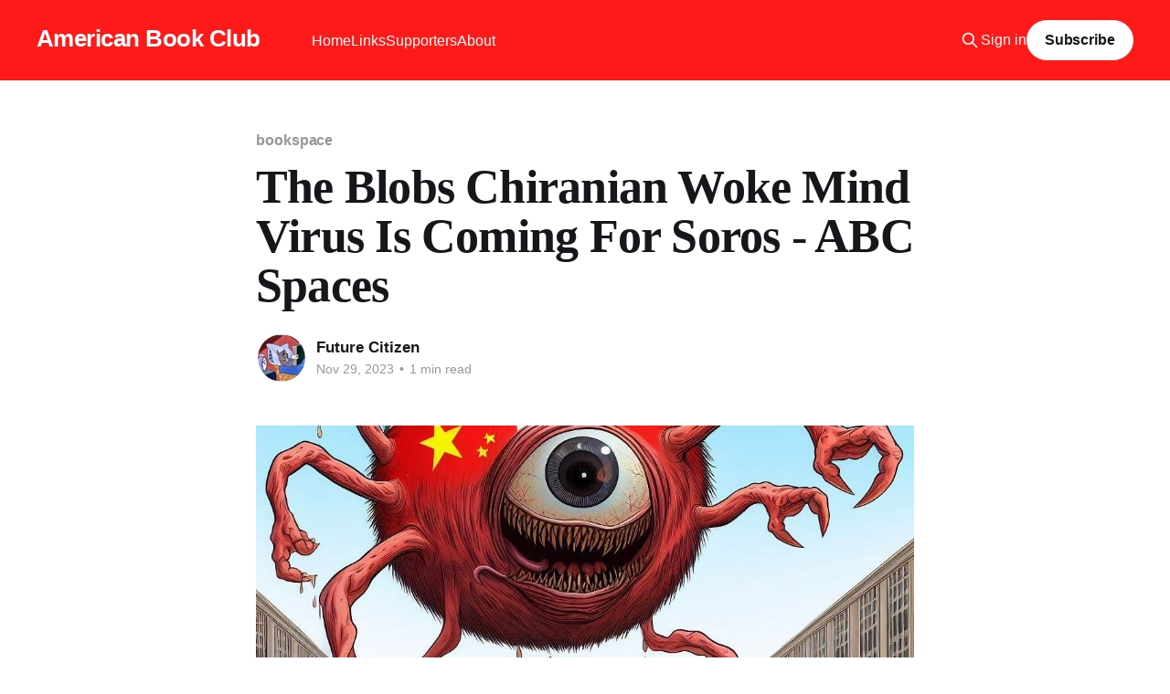

--- FILE ---
content_type: text/html; charset=utf-8
request_url: https://americanbookclub.org/the-blobs-chiranian-woke-mind-virus-is-coming-for-soros/
body_size: 6579
content:
<!DOCTYPE html>
<html lang="en" class="auto-color">
<head>

    <title>The Blobs Chiranian Woke Mind Virus Is Coming For Soros - ABC Spaces</title>
    <meta charset="utf-8" />
    <meta http-equiv="X-UA-Compatible" content="IE=edge" />
    <meta name="HandheldFriendly" content="True" />
    <meta name="viewport" content="width=device-width, initial-scale=1.0" />
    
    <link rel="preload" as="style" href="/assets/built/screen.css?v=736d3615ac" />
    <link rel="preload" as="script" href="/assets/built/casper.js?v=736d3615ac" />

    <link rel="stylesheet" type="text/css" href="/assets/built/screen.css?v=736d3615ac" />

    <link rel="icon" href="https://americanbookclub.org/content/images/size/w256h256/2023/07/favicon-128.png" type="image/png">
    <link rel="canonical" href="https://americanbookclub.org/the-blobs-chiranian-woke-mind-virus-is-coming-for-soros/">
    <meta name="referrer" content="no-referrer-when-downgrade">
    
    <meta property="og:site_name" content="American Book Club">
    <meta property="og:type" content="article">
    <meta property="og:title" content="The Blobs Chiranian Woke Mind Virus Is Coming For Soros - ABC Spaces">
    <meta property="og:description" content="Likud Chabadnic international messianism vs the Anglo-secular Soros backed open society internationalism, better explains the Chisraeli vs Chiranian paradigm that is taking shape.

0:00/17076.6921×">
    <meta property="og:url" content="https://americanbookclub.org/the-blobs-chiranian-woke-mind-virus-is-coming-for-soros/">
    <meta property="og:image" content="https://americanbookclub.org/content/images/2023/11/IMG_1867.jpeg">
    <meta property="article:published_time" content="2023-11-29T01:39:37.000Z">
    <meta property="article:modified_time" content="2023-12-03T10:18:53.000Z">
    <meta property="article:tag" content="bookspace">
    
    <meta property="article:publisher" content="https://www.facebook.com/ghost">
    <meta name="twitter:card" content="summary_large_image">
    <meta name="twitter:title" content="The Blobs Chiranian Woke Mind Virus Is Coming For Soros - ABC Spaces">
    <meta name="twitter:description" content="Likud Chabadnic international messianism vs the Anglo-secular Soros backed open society internationalism, better explains the Chisraeli vs Chiranian paradigm that is taking shape.

0:00/17076.6921×">
    <meta name="twitter:url" content="https://americanbookclub.org/the-blobs-chiranian-woke-mind-virus-is-coming-for-soros/">
    <meta name="twitter:image" content="https://americanbookclub.org/content/images/2023/11/IMG_1867.jpeg">
    <meta name="twitter:label1" content="Written by">
    <meta name="twitter:data1" content="Future Citizen">
    <meta name="twitter:label2" content="Filed under">
    <meta name="twitter:data2" content="bookspace">
    <meta name="twitter:site" content="@ghost">
    <meta name="twitter:creator" content="@Slavetoprayer">
    <meta property="og:image:width" content="1024">
    <meta property="og:image:height" content="1024">
    
    <script type="application/ld+json">
{
    "@context": "https://schema.org",
    "@type": "Article",
    "publisher": {
        "@type": "Organization",
        "name": "American Book Club",
        "url": "https://americanbookclub.org/",
        "logo": {
            "@type": "ImageObject",
            "url": "https://americanbookclub.org/content/images/size/w256h256/2023/07/favicon-128.png",
            "width": 60,
            "height": 60
        }
    },
    "author": {
        "@type": "Person",
        "name": "Future Citizen",
        "image": {
            "@type": "ImageObject",
            "url": "https://americanbookclub.org/content/images/2023/11/IMG_5454-1.jpeg",
            "width": 493,
            "height": 373
        },
        "url": "https://americanbookclub.org/author/future/",
        "sameAs": [
            "https://twitter.com/Slavetoprayer"
        ]
    },
    "headline": "The Blobs Chiranian Woke Mind Virus Is Coming For Soros - ABC Spaces",
    "url": "https://americanbookclub.org/the-blobs-chiranian-woke-mind-virus-is-coming-for-soros/",
    "datePublished": "2023-11-29T01:39:37.000Z",
    "dateModified": "2023-12-03T10:18:53.000Z",
    "image": {
        "@type": "ImageObject",
        "url": "https://americanbookclub.org/content/images/2023/11/IMG_1867.jpeg",
        "width": 1024,
        "height": 1024
    },
    "keywords": "bookspace",
    "description": "Likud Chabadnic international messianism vs the Anglo-secular Soros backed open society internationalism, better explains the Chisraeli vs Chiranian paradigm that is taking shape.\n\n0:00/17076.6921×\n\n\n\n\n",
    "mainEntityOfPage": "https://americanbookclub.org/the-blobs-chiranian-woke-mind-virus-is-coming-for-soros/"
}
    </script>

    <meta name="generator" content="Ghost 5.79">
    <link rel="alternate" type="application/rss+xml" title="American Book Club" href="https://americanbookclub.org/rss/">
    <script defer src="https://cdn.jsdelivr.net/ghost/portal@~2.37/umd/portal.min.js" data-i18n="false" data-ghost="https://americanbookclub.org/" data-key="632a842c9c4d5109a02e7a0665" data-api="https://americanbookclub.org/ghost/api/content/" crossorigin="anonymous"></script><style id="gh-members-styles">.gh-post-upgrade-cta-content,
.gh-post-upgrade-cta {
    display: flex;
    flex-direction: column;
    align-items: center;
    font-family: -apple-system, BlinkMacSystemFont, 'Segoe UI', Roboto, Oxygen, Ubuntu, Cantarell, 'Open Sans', 'Helvetica Neue', sans-serif;
    text-align: center;
    width: 100%;
    color: #ffffff;
    font-size: 16px;
}

.gh-post-upgrade-cta-content {
    border-radius: 8px;
    padding: 40px 4vw;
}

.gh-post-upgrade-cta h2 {
    color: #ffffff;
    font-size: 28px;
    letter-spacing: -0.2px;
    margin: 0;
    padding: 0;
}

.gh-post-upgrade-cta p {
    margin: 20px 0 0;
    padding: 0;
}

.gh-post-upgrade-cta small {
    font-size: 16px;
    letter-spacing: -0.2px;
}

.gh-post-upgrade-cta a {
    color: #ffffff;
    cursor: pointer;
    font-weight: 500;
    box-shadow: none;
    text-decoration: underline;
}

.gh-post-upgrade-cta a:hover {
    color: #ffffff;
    opacity: 0.8;
    box-shadow: none;
    text-decoration: underline;
}

.gh-post-upgrade-cta a.gh-btn {
    display: block;
    background: #ffffff;
    text-decoration: none;
    margin: 28px 0 0;
    padding: 8px 18px;
    border-radius: 4px;
    font-size: 16px;
    font-weight: 600;
}

.gh-post-upgrade-cta a.gh-btn:hover {
    opacity: 0.92;
}</style><script async src="https://js.stripe.com/v3/"></script>
    <script defer src="https://cdn.jsdelivr.net/ghost/sodo-search@~1.1/umd/sodo-search.min.js" data-key="632a842c9c4d5109a02e7a0665" data-styles="https://cdn.jsdelivr.net/ghost/sodo-search@~1.1/umd/main.css" data-sodo-search="https://americanbookclub.org/" crossorigin="anonymous"></script>
    
    <link href="https://americanbookclub.org/webmentions/receive/" rel="webmention">
    <script defer src="/public/cards.min.js?v=736d3615ac"></script>
    <link rel="stylesheet" type="text/css" href="/public/cards.min.css?v=736d3615ac">
    <script defer src="/public/comment-counts.min.js?v=736d3615ac" data-ghost-comments-counts-api="https://americanbookclub.org/members/api/comments/counts/"></script>
    <script defer src="/public/member-attribution.min.js?v=736d3615ac"></script>
    <script async src="https://www.googletagmanager.com/gtag/js?id=G-3QQGMRPR0R"></script>
<script>
  window.dataLayer = window.dataLayer || [];
  function gtag(){dataLayer.push(arguments);}
  gtag('js', new Date());
  gtag('config', 'G-3QQGMRPR0R');
</script>
<script>
  window.addEventListener("load", function() {
    const footnoteItemRegex = /\[\[(\d+)\]\](([^\<\[])+)/m;
    const footnoteLinkRegex = /\[(\d+)\]/m;
    
    const elements = [];
    const paragraphs = document.querySelectorAll("p");
    elements.push(...paragraphs);
    const blockquotes = document.querySelectorAll("blockquote");
    elements.push(...blockquotes);

    let footnoteItems = 0;
    for(element of elements) {
      if (footnoteItemRegex.test(element.innerHTML)) {
        let html = element.innerHTML;
        while(footnoteItemRegex.test(html)) {
          html = html.replace(footnoteItemRegex, `<li id="footnote$1">$2</li>`);
          footnoteItems++;
        }
        element.innerHTML = "<ol>" + html.replace(/<br>/gmi, "") + "</ol>";
      }
    }

    let footnoteLinks = 0;
    for(element of elements) {
      if (footnoteLinkRegex.test(element.innerHTML)) {
        let html = element.innerHTML;
        while(footnoteLinkRegex.test(html)) {
          html = html.replace(footnoteLinkRegex, `<sup><a href="#footnote$1">$1</a></sup>`);
          footnoteLinks++;
        }
        element.innerHTML = html;
      }
    }

    console.log("footnote items", footnoteItems, "footnote links", footnoteLinks);
  });
</script>
<style>
  @media (min-width: 992px) {
    .post-card-image {
      height:24rem!important;
    }

    .article-image img, .kg-gallery-image img {
      max-height:40rem!important;
    }
  }

  .post-card-image {
    width:100%;
    height:32rem;
    object-fit:cover;
  }

  .article-image img, .kg-gallery-image img {
    width:100%;
    height:auto;
    max-height:32rem;
    object-fit:cover;
  }

  sup>a {
    text-decoration:none!important;
    color:var(--ghost-accent-color)!important;
    padding:0 0.25rem;
  }
}
</style><style>:root {--ghost-accent-color: #ff1a1a;}</style>

</head>
<body class="post-template tag-bookspace is-head-left-logo has-serif-title has-cover">
<div class="viewport">

    <header id="gh-head" class="gh-head outer">
        <div class="gh-head-inner inner">
            <div class="gh-head-brand">
                <a class="gh-head-logo no-image" href="https://americanbookclub.org">
                        American Book Club
                </a>
                <button class="gh-search gh-icon-btn" aria-label="Search this site" data-ghost-search><svg xmlns="http://www.w3.org/2000/svg" fill="none" viewBox="0 0 24 24" stroke="currentColor" stroke-width="2" width="20" height="20"><path stroke-linecap="round" stroke-linejoin="round" d="M21 21l-6-6m2-5a7 7 0 11-14 0 7 7 0 0114 0z"></path></svg></button>
                <button class="gh-burger"></button>
            </div>

            <nav class="gh-head-menu">
                <ul class="nav">
    <li class="nav-home"><a href="https://americanbookclub.org/">Home</a></li>
    <li class="nav-links"><a href="https://americanbookclub.org/links/">Links</a></li>
    <li class="nav-supporters"><a href="https://americanbookclub.org/supporters/">Supporters</a></li>
    <li class="nav-about"><a href="https://americanbookclub.org/about/">About</a></li>
</ul>

            </nav>

            <div class="gh-head-actions">
                    <button class="gh-search gh-icon-btn" data-ghost-search><svg xmlns="http://www.w3.org/2000/svg" fill="none" viewBox="0 0 24 24" stroke="currentColor" stroke-width="2" width="20" height="20"><path stroke-linecap="round" stroke-linejoin="round" d="M21 21l-6-6m2-5a7 7 0 11-14 0 7 7 0 0114 0z"></path></svg></button>
                    <div class="gh-head-members">
                                <a class="gh-head-link" href="#/portal/signin" data-portal="signin">Sign in</a>
                                <a class="gh-head-button" href="#/portal/signup" data-portal="signup">Subscribe</a>
                    </div>
            </div>
        </div>
    </header>

    <div class="site-content">
        



<main id="site-main" class="site-main">
<article class="article post tag-bookspace image-small">

    <header class="article-header gh-canvas">

        <div class="article-tag post-card-tags">
                <span class="post-card-primary-tag">
                    <a href="/tag/bookspace/">bookspace</a>
                </span>
        </div>

        <h1 class="article-title">The Blobs Chiranian Woke Mind Virus Is Coming For Soros - ABC Spaces</h1>


        <div class="article-byline">
        <section class="article-byline-content">

            <ul class="author-list">
                <li class="author-list-item">
                    <a href="/author/future/" class="author-avatar">
                        <img class="author-profile-image" src="/content/images/size/w100/2023/11/IMG_5454-1.jpeg" alt="Future Citizen" />
                    </a>
                </li>
            </ul>

            <div class="article-byline-meta">
                <h4 class="author-name"><a href="/author/future/">Future Citizen</a></h4>
                <div class="byline-meta-content">
                    <time class="byline-meta-date" datetime="2023-11-29">Nov 29, 2023</time>
                        <span class="byline-reading-time"><span class="bull">&bull;</span> 1 min read</span>
                </div>
            </div>

        </section>
        </div>

            <figure class="article-image">
                <img
                    srcset="/content/images/size/w300/2023/11/IMG_1867.jpeg 300w,
                            /content/images/size/w600/2023/11/IMG_1867.jpeg 600w,
                            /content/images/size/w1000/2023/11/IMG_1867.jpeg 1000w,
                            /content/images/size/w2000/2023/11/IMG_1867.jpeg 2000w"
                    sizes="(min-width: 1400px) 1400px, 92vw"
                    src="/content/images/size/w2000/2023/11/IMG_1867.jpeg"
                    alt="The Blobs Chiranian Woke Mind Virus Is Coming For Soros - ABC Spaces"
                />
            </figure>

    </header>

    <section class="gh-content gh-canvas">
        <p>Likud Chabadnic international messianism vs the Anglo-secular Soros backed open society internationalism, better explains the Chisraeli vs Chiranian paradigm that is taking shape. </p><figure class="kg-card kg-image-card kg-card-hascaption"><img src="https://americanbookclub.org/content/images/2023/11/image-7.png" class="kg-image" alt loading="lazy" width="1280" height="698" srcset="https://americanbookclub.org/content/images/size/w600/2023/11/image-7.png 600w, https://americanbookclub.org/content/images/size/w1000/2023/11/image-7.png 1000w, https://americanbookclub.org/content/images/2023/11/image-7.png 1280w" sizes="(min-width: 720px) 720px"><figcaption><span style="white-space: pre-wrap;">Notable speakers &amp; Timestamps</span></figcaption></figure><div class="kg-card kg-audio-card"><img src alt="audio-thumbnail" class="kg-audio-thumbnail kg-audio-hide"><div class="kg-audio-thumbnail placeholder"><svg width="24" height="24" fill="none"><path fill-rule="evenodd" clip-rule="evenodd" d="M7.5 15.33a.75.75 0 1 0 0 1.5.75.75 0 0 0 0-1.5Zm-2.25.75a2.25 2.25 0 1 1 4.5 0 2.25 2.25 0 0 1-4.5 0ZM15 13.83a.75.75 0 1 0 0 1.5.75.75 0 0 0 0-1.5Zm-2.25.75a2.25 2.25 0 1 1 4.5 0 2.25 2.25 0 0 1-4.5 0Z"/><path fill-rule="evenodd" clip-rule="evenodd" d="M14.486 6.81A2.25 2.25 0 0 1 17.25 9v5.579a.75.75 0 0 1-1.5 0v-5.58a.75.75 0 0 0-.932-.727.755.755 0 0 1-.059.013l-4.465.744a.75.75 0 0 0-.544.72v6.33a.75.75 0 0 1-1.5 0v-6.33a2.25 2.25 0 0 1 1.763-2.194l4.473-.746Z"/><path fill-rule="evenodd" clip-rule="evenodd" d="M3 1.5a.75.75 0 0 0-.75.75v19.5a.75.75 0 0 0 .75.75h18a.75.75 0 0 0 .75-.75V5.133a.75.75 0 0 0-.225-.535l-.002-.002-3-2.883A.75.75 0 0 0 18 1.5H3ZM1.409.659A2.25 2.25 0 0 1 3 0h15a2.25 2.25 0 0 1 1.568.637l.003.002 3 2.883a2.25 2.25 0 0 1 .679 1.61V21.75A2.25 2.25 0 0 1 21 24H3a2.25 2.25 0 0 1-2.25-2.25V2.25c0-.597.237-1.169.659-1.591Z"/></svg></div><div class="kg-audio-player-container"><audio src="https://americanbookclub.org/content/media/2023/11/Slavetoprayer1---The-Blobs-Chiranian-Woke-Mind-Virus-is-coming-for-Soros.m4a" preload="metadata"></audio><div class="kg-audio-title"></div><div class="kg-audio-player"><button class="kg-audio-play-icon"><svg viewbox="0 0 24 24"><path d="M23.14 10.608 2.253.164A1.559 1.559 0 0 0 0 1.557v20.887a1.558 1.558 0 0 0 2.253 1.392L23.14 13.393a1.557 1.557 0 0 0 0-2.785Z"/></svg></button><button class="kg-audio-pause-icon kg-audio-hide"><svg viewbox="0 0 24 24"><rect x="3" y="1" width="7" height="22" rx="1.5" ry="1.5"/><rect x="14" y="1" width="7" height="22" rx="1.5" ry="1.5"/></svg></button><span class="kg-audio-current-time">0:00</span><div class="kg-audio-time">/<span class="kg-audio-duration">17076.692</span></div><input type="range" class="kg-audio-seek-slider" max="100" value="0"><button class="kg-audio-playback-rate">1×</button><button class="kg-audio-unmute-icon"><svg viewbox="0 0 24 24"><path d="M15.189 2.021a9.728 9.728 0 0 0-7.924 4.85.249.249 0 0 1-.221.133H5.25a3 3 0 0 0-3 3v2a3 3 0 0 0 3 3h1.794a.249.249 0 0 1 .221.133 9.73 9.73 0 0 0 7.924 4.85h.06a1 1 0 0 0 1-1V3.02a1 1 0 0 0-1.06-.998Z"/></svg></button><button class="kg-audio-mute-icon kg-audio-hide"><svg viewbox="0 0 24 24"><path d="M16.177 4.3a.248.248 0 0 0 .073-.176v-1.1a1 1 0 0 0-1.061-1 9.728 9.728 0 0 0-7.924 4.85.249.249 0 0 1-.221.133H5.25a3 3 0 0 0-3 3v2a3 3 0 0 0 3 3h.114a.251.251 0 0 0 .177-.073ZM23.707 1.706A1 1 0 0 0 22.293.292l-22 22a1 1 0 0 0 0 1.414l.009.009a1 1 0 0 0 1.405-.009l6.63-6.631A.251.251 0 0 1 8.515 17a.245.245 0 0 1 .177.075 10.081 10.081 0 0 0 6.5 2.92 1 1 0 0 0 1.061-1V9.266a.247.247 0 0 1 .073-.176Z"/></svg></button><input type="range" class="kg-audio-volume-slider" max="100" value="100"></div></div></div>
<!--kg-card-begin: html-->
<script async src="https://telegram.org/js/telegram-widget.js?22" data-telegram-post="AFspaces/815" data-width="100%" data-color="E22F38" data-dark="1" data-dark-color="F95C54"></script>

<!--kg-card-end: html-->

    </section>

        <section class="article-comments gh-canvas">
            
        <script defer src="https://cdn.jsdelivr.net/ghost/comments-ui@~0.13/umd/comments-ui.min.js" data-ghost-comments="https://americanbookclub.org/" data-api="https://americanbookclub.org/ghost/api/content/" data-admin="https://americanbookclub.org/ghost/" data-key="632a842c9c4d5109a02e7a0665" data-title="null" data-count="true" data-post-id="65668d604a7dadf37c17d4e8" data-color-scheme="auto" data-avatar-saturation="60" data-accent-color="#ff1a1a" data-comments-enabled="all" data-publication="American Book Club" crossorigin="anonymous"></script>
    
        </section>

</article>
</main>




            <aside class="read-more-wrap outer">
                <div class="read-more inner">
                        
<article class="post-card post keep-ratio">

    <a class="post-card-image-link" href="/one-lonely-man/">

        <div class="post-card-interactive">
            <img class="post-card-image"
                sizes="(max-width: 1000px) 400px, 800px"
                src="/content/images/size/w600/2024/04/IMG_2873.jpeg"
                alt="One Lonely Man"
                loading="lazy"
            />
        </div>


    </a>

    <div class="post-card-content">

        <a class="post-card-content-link" href="/one-lonely-man/">
            <header class="post-card-header">
                <div class="post-card-tags">
                </div>
                <h2 class="post-card-title">
                    One Lonely Man
                </h2>
            </header>
                <div class="post-card-excerpt">How George Bush Sr.&#39;s clash with the Israel Lobby cost him re-election, and how Biden may be traveling down the same road</div>
        </a>

        <footer class="post-card-meta">
            <time class="post-card-meta-date" datetime="2024-04-13">Apr 13, 2024</time>
                <span class="post-card-meta-length">7 min read</span>
                <script
    data-ghost-comment-count="661ac509f673180307fe36ed"
    data-ghost-comment-count-empty=""
    data-ghost-comment-count-singular="comment"
    data-ghost-comment-count-plural="comments"
    data-ghost-comment-count-tag="span"
    data-ghost-comment-count-class-name=""
    data-ghost-comment-count-autowrap="true"
>
</script>
        </footer>

    </div>

</article>
                        
<article class="post-card post keep-ratio">

    <a class="post-card-image-link" href="/the-1970s-a-boost-period-for-the-united-states-and-israel/">

        <div class="post-card-interactive">
            <img class="post-card-image"
                sizes="(max-width: 1000px) 400px, 800px"
                src="/content/images/size/w600/2024/04/IMG_2793.webp"
                alt="The 1970s: The Transformative Decade for the United States and Israel"
                loading="lazy"
            />
        </div>


    </a>

    <div class="post-card-content">

        <a class="post-card-content-link" href="/the-1970s-a-boost-period-for-the-united-states-and-israel/">
            <header class="post-card-header">
                <div class="post-card-tags">
                </div>
                <h2 class="post-card-title">
                    The 1970s: The Transformative Decade for the United States and Israel
                </h2>
            </header>
                <div class="post-card-excerpt">How the Yom-Kippur War lit the fuse that ended in the United States and Israel’s close relationship today.</div>
        </a>

        <footer class="post-card-meta">
            <time class="post-card-meta-date" datetime="2024-04-01">Apr 1, 2024</time>
                <span class="post-card-meta-length">17 min read</span>
                <script
    data-ghost-comment-count="660ac410f673180307fe3678"
    data-ghost-comment-count-empty=""
    data-ghost-comment-count-singular="comment"
    data-ghost-comment-count-plural="comments"
    data-ghost-comment-count-tag="span"
    data-ghost-comment-count-class-name=""
    data-ghost-comment-count-autowrap="true"
>
</script>
        </footer>

    </div>

</article>
                        
<article class="post-card post keep-ratio">

    <a class="post-card-image-link" href="/the-rise-of-euronato/">

        <div class="post-card-interactive">
            <img class="post-card-image"
                sizes="(max-width: 1000px) 400px, 800px"
                src="/content/images/size/w600/2024/02/nato_sl.jpg"
                alt="The Rise of EURONATO"
                loading="lazy"
            />
        </div>


    </a>

    <div class="post-card-content">

        <a class="post-card-content-link" href="/the-rise-of-euronato/">
            <header class="post-card-header">
                <div class="post-card-tags">
                </div>
                <h2 class="post-card-title">
                    The Rise of EURONATO
                </h2>
            </header>
                <div class="post-card-excerpt">Europe is convinced that America will be unable to defend Europe, if and when Trump is re-elected</div>
        </a>

        <footer class="post-card-meta">
            <time class="post-card-meta-date" datetime="2024-02-27">Feb 27, 2024</time>
                <span class="post-card-meta-length">5 min read</span>
                <script
    data-ghost-comment-count="65de01a8f673180307fe34a0"
    data-ghost-comment-count-empty=""
    data-ghost-comment-count-singular="comment"
    data-ghost-comment-count-plural="comments"
    data-ghost-comment-count-tag="span"
    data-ghost-comment-count-class-name=""
    data-ghost-comment-count-autowrap="true"
>
</script>
        </footer>

    </div>

</article>
                </div>
            </aside>



    </div>

    <footer class="site-footer outer">
        <div class="inner">
            <section class="copyright"><a href="https://americanbookclub.org">American Book Club</a> &copy; 2026</section>
            <nav class="site-footer-nav">
                <ul class="nav">
    <li class="nav-sign-up"><a href="#/portal/">Sign up</a></li>
    <li class="nav-support-us"><a href="https://americanbookclub.org/supporters/">Support Us</a></li>
</ul>

            </nav>
            <div class="gh-powered-by"><a href="https://ghost.org/" target="_blank" rel="noopener">Powered by Ghost</a></div>
        </div>
    </footer>

</div>

    <div class="pswp" tabindex="-1" role="dialog" aria-hidden="true">
    <div class="pswp__bg"></div>

    <div class="pswp__scroll-wrap">
        <div class="pswp__container">
            <div class="pswp__item"></div>
            <div class="pswp__item"></div>
            <div class="pswp__item"></div>
        </div>

        <div class="pswp__ui pswp__ui--hidden">
            <div class="pswp__top-bar">
                <div class="pswp__counter"></div>

                <button class="pswp__button pswp__button--close" title="Close (Esc)"></button>
                <button class="pswp__button pswp__button--share" title="Share"></button>
                <button class="pswp__button pswp__button--fs" title="Toggle fullscreen"></button>
                <button class="pswp__button pswp__button--zoom" title="Zoom in/out"></button>

                <div class="pswp__preloader">
                    <div class="pswp__preloader__icn">
                        <div class="pswp__preloader__cut">
                            <div class="pswp__preloader__donut"></div>
                        </div>
                    </div>
                </div>
            </div>

            <div class="pswp__share-modal pswp__share-modal--hidden pswp__single-tap">
                <div class="pswp__share-tooltip"></div>
            </div>

            <button class="pswp__button pswp__button--arrow--left" title="Previous (arrow left)"></button>
            <button class="pswp__button pswp__button--arrow--right" title="Next (arrow right)"></button>

            <div class="pswp__caption">
                <div class="pswp__caption__center"></div>
            </div>
        </div>
    </div>
</div>
<script
    src="https://code.jquery.com/jquery-3.5.1.min.js"
    integrity="sha256-9/aliU8dGd2tb6OSsuzixeV4y/faTqgFtohetphbbj0="
    crossorigin="anonymous">
</script>
<script src="/assets/built/casper.js?v=736d3615ac"></script>
<script>
$(document).ready(function () {
    // Mobile Menu Trigger
    $('.gh-burger').click(function () {
        $('body').toggleClass('gh-head-open');
    });
    // FitVids - Makes video embeds responsive
    $(".gh-content").fitVids();
});
</script>



</body>
</html>


--- FILE ---
content_type: application/javascript; charset=UTF-8
request_url: https://americanbookclub.org/assets/built/casper.js?v=736d3615ac
body_size: 18305
content:
function lightbox(e){document.querySelectorAll(e).forEach(function(e){e.addEventListener("click",function(e){var t=e;t.preventDefault();for(var n,o=[],i=0,r=t.target.closest(".kg-card").previousElementSibling;r&&(r.classList.contains("kg-image-card")||r.classList.contains("kg-gallery-card"));){var a=[];r.querySelectorAll("img").forEach(function(e){a.push({src:e.getAttribute("src"),msrc:e.getAttribute("src"),w:e.getAttribute("width"),h:e.getAttribute("height"),el:e}),i+=1}),r=r.previousElementSibling,o=a.concat(o)}t.target.classList.contains("kg-image")?o.push({src:t.target.getAttribute("src"),msrc:t.target.getAttribute("src"),w:t.target.getAttribute("width"),h:t.target.getAttribute("height"),el:t.target}):(n=!1,t.target.closest(".kg-gallery-card").querySelectorAll("img").forEach(function(e){o.push({src:e.getAttribute("src"),msrc:e.getAttribute("src"),w:e.getAttribute("width"),h:e.getAttribute("height"),el:e}),n||e===t.target?n=!0:i+=1}));for(var s=t.target.closest(".kg-card").nextElementSibling;s&&(s.classList.contains("kg-image-card")||s.classList.contains("kg-gallery-card"));)s.querySelectorAll("img").forEach(function(e){o.push({src:e.getAttribute("src"),msrc:e.getAttribute("src"),w:e.getAttribute("width"),h:e.getAttribute("height"),el:e})}),s=s.nextElementSibling;e=document.querySelectorAll(".pswp")[0];new PhotoSwipe(e,PhotoSwipeUI_Default,o,{bgOpacity:.9,closeOnScroll:!0,fullscreenEl:!1,history:!1,index:i,shareEl:!1,zoomEl:!1,getThumbBoundsFn:function(e){var e=o[e].el,t=window.pageYOffset||document.documentElement.scrollTop,e=e.getBoundingClientRect();return{x:e.left,y:e.top+t,w:e.width}}}).init()})})}!function(e,t){"function"==typeof define&&define.amd?define("ev-emitter/ev-emitter",t):"object"==typeof module&&module.exports?module.exports=t():e.EvEmitter=t()}("undefined"!=typeof window?window:this,function(){function e(){}var t=e.prototype;return t.on=function(e,t){var n;if(e&&t)return-1==(n=(n=this._events=this._events||{})[e]=n[e]||[]).indexOf(t)&&n.push(t),this},t.once=function(e,t){var n;if(e&&t)return this.on(e,t),((n=this._onceEvents=this._onceEvents||{})[e]=n[e]||{})[t]=!0,this},t.off=function(e,t){e=this._events&&this._events[e];if(e&&e.length)return-1!=(t=e.indexOf(t))&&e.splice(t,1),this},t.emitEvent=function(e,t){var n=this._events&&this._events[e];if(n&&n.length){n=n.slice(0),t=t||[];for(var o=this._onceEvents&&this._onceEvents[e],i=0;i<n.length;i++){var r=n[i];o&&o[r]&&(this.off(e,r),delete o[r]),r.apply(this,t)}return this}},t.allOff=function(){delete this._events,delete this._onceEvents},e}),function(t,n){"use strict";"function"==typeof define&&define.amd?define(["ev-emitter/ev-emitter"],function(e){return n(t,e)}):"object"==typeof module&&module.exports?module.exports=n(t,require("ev-emitter")):t.imagesLoaded=n(t,t.EvEmitter)}("undefined"!=typeof window?window:this,function(t,e){function r(e,t){for(var n in t)e[n]=t[n];return e}function a(e,t,n){var o,i;return this instanceof a?(o="string"==typeof(o=e)?document.querySelectorAll(e):o)?(this.elements=(i=o,Array.isArray(i)?i:"object"==typeof i&&"number"==typeof i.length?c.call(i):[i]),this.options=r({},this.options),"function"==typeof t?n=t:r(this.options,t),n&&this.on("always",n),this.getImages(),s&&(this.jqDeferred=new s.Deferred),void setTimeout(this.check.bind(this))):void l.error("Bad element for imagesLoaded "+(o||e)):new a(e,t,n)}function n(e){this.img=e}function o(e,t){this.url=e,this.element=t,this.img=new Image}var s=t.jQuery,l=t.console,c=Array.prototype.slice,u=((a.prototype=Object.create(e.prototype)).options={},a.prototype.getImages=function(){this.images=[],this.elements.forEach(this.addElementImages,this)},a.prototype.addElementImages=function(e){"IMG"==e.nodeName&&this.addImage(e),!0===this.options.background&&this.addElementBackgroundImages(e);var t=e.nodeType;if(t&&u[t]){for(var n=e.querySelectorAll("img"),o=0;o<n.length;o++){var i=n[o];this.addImage(i)}if("string"==typeof this.options.background)for(var r=e.querySelectorAll(this.options.background),o=0;o<r.length;o++){var a=r[o];this.addElementBackgroundImages(a)}}},{1:!0,9:!0,11:!0});return a.prototype.addElementBackgroundImages=function(e){var t=getComputedStyle(e);if(t)for(var n=/url\((['"])?(.*?)\1\)/gi,o=n.exec(t.backgroundImage);null!==o;){var i=o&&o[2];i&&this.addBackground(i,e),o=n.exec(t.backgroundImage)}},a.prototype.addImage=function(e){e=new n(e);this.images.push(e)},a.prototype.addBackground=function(e,t){e=new o(e,t);this.images.push(e)},a.prototype.check=function(){function t(e,t,n){setTimeout(function(){o.progress(e,t,n)})}var o=this;return this.progressedCount=0,this.hasAnyBroken=!1,this.images.length?void this.images.forEach(function(e){e.once("progress",t),e.check()}):void this.complete()},a.prototype.progress=function(e,t,n){this.progressedCount++,this.hasAnyBroken=this.hasAnyBroken||!e.isLoaded,this.emitEvent("progress",[this,e,t]),this.jqDeferred&&this.jqDeferred.notify&&this.jqDeferred.notify(this,e),this.progressedCount==this.images.length&&this.complete(),this.options.debug&&l&&l.log("progress: "+n,e,t)},a.prototype.complete=function(){var e=this.hasAnyBroken?"fail":"done";this.isComplete=!0,this.emitEvent(e,[this]),this.emitEvent("always",[this]),this.jqDeferred&&(e=this.hasAnyBroken?"reject":"resolve",this.jqDeferred[e](this))},(n.prototype=Object.create(e.prototype)).check=function(){return this.getIsImageComplete()?void this.confirm(0!==this.img.naturalWidth,"naturalWidth"):(this.proxyImage=new Image,this.proxyImage.addEventListener("load",this),this.proxyImage.addEventListener("error",this),this.img.addEventListener("load",this),this.img.addEventListener("error",this),void(this.proxyImage.src=this.img.src))},n.prototype.getIsImageComplete=function(){return this.img.complete&&this.img.naturalWidth},n.prototype.confirm=function(e,t){this.isLoaded=e,this.emitEvent("progress",[this,this.img,t])},n.prototype.handleEvent=function(e){var t="on"+e.type;this[t]&&this[t](e)},n.prototype.onload=function(){this.confirm(!0,"onload"),this.unbindEvents()},n.prototype.onerror=function(){this.confirm(!1,"onerror"),this.unbindEvents()},n.prototype.unbindEvents=function(){this.proxyImage.removeEventListener("load",this),this.proxyImage.removeEventListener("error",this),this.img.removeEventListener("load",this),this.img.removeEventListener("error",this)},(o.prototype=Object.create(n.prototype)).check=function(){this.img.addEventListener("load",this),this.img.addEventListener("error",this),this.img.src=this.url,this.getIsImageComplete()&&(this.confirm(0!==this.img.naturalWidth,"naturalWidth"),this.unbindEvents())},o.prototype.unbindEvents=function(){this.img.removeEventListener("load",this),this.img.removeEventListener("error",this)},o.prototype.confirm=function(e,t){this.isLoaded=e,this.emitEvent("progress",[this,this.element,t])},(a.makeJQueryPlugin=function(e){(e=e||t.jQuery)&&((s=e).fn.imagesLoaded=function(e,t){return new a(this,e,t).jqDeferred.promise(s(this))})})(),a}),function(r){"use strict";r.fn.fitVids=function(e){var t,n,i={customSelector:null,ignore:null};return document.getElementById("fit-vids-style")||(t=document.head||document.getElementsByTagName("head")[0],(n=document.createElement("div")).innerHTML='<p>x</p><style id="fit-vids-style">.fluid-width-video-container{flex-grow: 1;width:100%;}.fluid-width-video-wrapper{width:100%;position:relative;padding:0;}.fluid-width-video-wrapper iframe,.fluid-width-video-wrapper object,.fluid-width-video-wrapper embed {position:absolute;top:0;left:0;width:100%;height:100%;}</style>',t.appendChild(n.childNodes[1])),e&&r.extend(i,e),this.each(function(){var e=['iframe[src*="player.vimeo.com"]','iframe[src*="youtube.com"]','iframe[src*="youtube-nocookie.com"]','iframe[src*="kickstarter.com"][src*="video.html"]',"object","embed"],o=(i.customSelector&&e.push(i.customSelector),".fitvidsignore"),e=(i.ignore&&(o=o+", "+i.ignore),r(this).find(e.join(",")));(e=(e=e.not("object object")).not(o)).each(function(){var e,t,n=r(this);0<n.parents(o).length||"embed"===this.tagName.toLowerCase()&&n.parent("object").length||n.parent(".fluid-width-video-wrapper").length||(n.css("height")||n.css("width")||!isNaN(n.attr("height"))&&!isNaN(n.attr("width"))||(n.attr("height",9),n.attr("width",16)),e=("object"===this.tagName.toLowerCase()||n.attr("height")&&!isNaN(parseInt(n.attr("height"),10))?parseInt(n.attr("height"),10):n.height())/(isNaN(parseInt(n.attr("width"),10))?n.width():parseInt(n.attr("width"),10)),n.attr("name")||(t="fitvid"+r.fn.fitVids._count,n.attr("name",t),r.fn.fitVids._count++),n.wrap('<div class="fluid-width-video-container"><div class="fluid-width-video-wrapper"></div></div>').parent(".fluid-width-video-wrapper").css("padding-top",100*e+"%"),n.removeAttr("height").removeAttr("width"))})})},r.fn.fitVids._count=0}(window.jQuery||window.Zepto),function(e,t){"function"==typeof define&&define.amd?define(t):"object"==typeof exports?module.exports=t():e.PhotoSwipeUI_Default=t()}(this,function(){"use strict";return function(o,s){function e(e){if(S)return!0;e=e||window.event,T.timeToIdle&&T.mouseUsed&&!w&&l();for(var t,n,o=(e.target||e.srcElement).getAttribute("class")||"",i=0;i<R.length;i++)(t=R[i]).onTap&&-1<o.indexOf("pswp__"+t.name)&&(t.onTap(),n=!0);n&&(e.stopPropagation&&e.stopPropagation(),S=!0,e=s.features.isOldAndroid?600:30,setTimeout(function(){S=!1},e))}function n(){var e=1===T.getNumItemsFn();e!==C&&(O(m,"ui--one-slide",e),C=e)}function a(){O(v,"share-modal--hidden",M)}function i(){if((M=!M)?(s.removeClass(v,"pswp__share-modal--fade-in"),setTimeout(function(){M&&a()},300)):(a(),setTimeout(function(){M||s.addClass(v,"pswp__share-modal--fade-in")},30)),!M){for(var e,t,n,o,i="",r=0;r<T.shareButtons.length;r++)e=T.shareButtons[r],t=T.getImageURLForShare(e),n=T.getPageURLForShare(e),o=T.getTextForShare(e),i+='<a href="'+e.url.replace("{{url}}",encodeURIComponent(n)).replace("{{image_url}}",encodeURIComponent(t)).replace("{{raw_image_url}}",t).replace("{{text}}",encodeURIComponent(o))+'" target="_blank" class="pswp__share--'+e.id+'"'+(e.download?"download":"")+">"+e.label+"</a>",T.parseShareButtonOut&&(i=T.parseShareButtonOut(e,i));v.children[0].innerHTML=i,v.children[0].onclick=z}}function r(e){for(var t=0;t<T.closeElClasses.length;t++)if(s.hasClass(e,"pswp__"+T.closeElClasses[t]))return!0}function l(){clearTimeout(A),F=0,w&&L.setIdle(!1)}function c(e){(e=(e=e||window.event).relatedTarget||e.toElement)&&"HTML"!==e.nodeName||(clearTimeout(A),A=setTimeout(function(){L.setIdle(!0)},T.timeToIdleOutside))}function u(e){E!==e&&(O(b,"preloader--active",!e),E=e)}function d(e){var t,n=e.vGap;!o.likelyTouchDevice||T.mouseUsed||screen.width>T.fitControlsWidth?(t=T.barsSize,T.captionEl&&"auto"===t.bottom?(f||((f=s.createEl("pswp__caption pswp__caption--fake")).appendChild(s.createEl("pswp__caption__center")),m.insertBefore(f,h),s.addClass(m,"pswp__ui--fit")),T.addCaptionHTMLFn(e,f,!0)?(e=f.clientHeight,n.bottom=parseInt(e,10)||44):n.bottom=t.top):n.bottom="auto"===t.bottom?0:t.bottom,n.top=t.top):n.top=n.bottom=0}function P(){function e(e){if(e)for(var t=e.length,n=0;n<t;n++){i=e[n],r=i.className;for(var o=0;o<R.length;o++)a=R[o],-1<r.indexOf("pswp__"+a.name)&&(T[a.option]?(s.removeClass(i,"pswp__element--disabled"),a.onInit&&a.onInit(i)):s.addClass(i,"pswp__element--disabled"))}}e(m.children);var i,r,a,t=s.getChildByClass(m,"pswp__top-bar");t&&e(t.children)}var p,m,h,f,t,g,v,y,w,x,b,E,I,C,T,S,k,A,L=this,D=!1,_=!0,M=!0,Z={barsSize:{top:44,bottom:"auto"},closeElClasses:["item","caption","zoom-wrap","ui","top-bar"],timeToIdle:4e3,timeToIdleOutside:1e3,loadingIndicatorDelay:1e3,addCaptionHTMLFn:function(e,t){return e.title?(t.children[0].innerHTML=e.title,!0):(t.children[0].innerHTML="",!1)},closeEl:!0,captionEl:!0,fullscreenEl:!0,zoomEl:!0,shareEl:!0,counterEl:!0,arrowEl:!0,preloaderEl:!0,tapToClose:!1,tapToToggleControls:!0,clickToCloseNonZoomable:!0,shareButtons:[{id:"facebook",label:"Share on Facebook",url:"https://www.facebook.com/sharer/sharer.php?u={{url}}"},{id:"twitter",label:"Tweet",url:"https://twitter.com/intent/tweet?text={{text}}&url={{url}}"},{id:"pinterest",label:"Pin it",url:"http://www.pinterest.com/pin/create/button/?url={{url}}&media={{image_url}}&description={{text}}"},{id:"download",label:"Download image",url:"{{raw_image_url}}",download:!0}],getImageURLForShare:function(){return o.currItem.src||""},getPageURLForShare:function(){return window.location.href},getTextForShare:function(){return o.currItem.title||""},indexIndicatorSep:" / ",fitControlsWidth:1200},O=function(e,t,n){s[(n?"add":"remove")+"Class"](e,"pswp__"+t)},z=function(e){var t=(e=e||window.event).target||e.srcElement;return o.shout("shareLinkClick",e,t),!(!t.href||!t.hasAttribute("download")&&(window.open(t.href,"pswp_share","scrollbars=yes,resizable=yes,toolbar=no,location=yes,width=550,height=420,top=100,left="+(window.screen?Math.round(screen.width/2-275):100)),M||i(),1))},F=0,R=[{name:"caption",option:"captionEl",onInit:function(e){h=e}},{name:"share-modal",option:"shareEl",onInit:function(e){v=e},onTap:function(){i()}},{name:"button--share",option:"shareEl",onInit:function(e){g=e},onTap:function(){i()}},{name:"button--zoom",option:"zoomEl",onTap:o.toggleDesktopZoom},{name:"counter",option:"counterEl",onInit:function(e){t=e}},{name:"button--close",option:"closeEl",onTap:o.close},{name:"button--arrow--left",option:"arrowEl",onTap:o.prev},{name:"button--arrow--right",option:"arrowEl",onTap:o.next},{name:"button--fs",option:"fullscreenEl",onTap:function(){p.isFullscreen()?p.exit():p.enter()}},{name:"preloader",option:"preloaderEl",onInit:function(e){b=e}}];L.init=function(){var t;s.extend(o.options,Z,!0),T=o.options,m=s.getChildByClass(o.scrollWrap,"pswp__ui"),(x=o.listen)("onVerticalDrag",function(e){_&&e<.95?L.hideControls():!_&&.95<=e&&L.showControls()}),x("onPinchClose",function(e){_&&e<.9?(L.hideControls(),t=!0):t&&!_&&.9<e&&L.showControls()}),x("zoomGestureEnded",function(){(t=!1)&&!_&&L.showControls()}),x("beforeChange",L.update),x("doubleTap",function(e){var t=o.currItem.initialZoomLevel;o.getZoomLevel()!==t?o.zoomTo(t,e,333):o.zoomTo(T.getDoubleTapZoom(!1,o.currItem),e,333)}),x("preventDragEvent",function(e,t,n){var o=e.target||e.srcElement;o&&o.getAttribute("class")&&-1<e.type.indexOf("mouse")&&(0<o.getAttribute("class").indexOf("__caption")||/(SMALL|STRONG|EM)/i.test(o.tagName))&&(n.prevent=!1)}),x("bindEvents",function(){s.bind(m,"pswpTap click",e),s.bind(o.scrollWrap,"pswpTap",L.onGlobalTap),o.likelyTouchDevice||s.bind(o.scrollWrap,"mouseover",L.onMouseOver)}),x("unbindEvents",function(){M||i(),k&&clearInterval(k),s.unbind(document,"mouseout",c),s.unbind(document,"mousemove",l),s.unbind(m,"pswpTap click",e),s.unbind(o.scrollWrap,"pswpTap",L.onGlobalTap),s.unbind(o.scrollWrap,"mouseover",L.onMouseOver),p&&(s.unbind(document,p.eventK,L.updateFullscreen),p.isFullscreen()&&(T.hideAnimationDuration=0,p.exit()),p=null)}),x("destroy",function(){T.captionEl&&(f&&m.removeChild(f),s.removeClass(h,"pswp__caption--empty")),v&&(v.children[0].onclick=null),s.removeClass(m,"pswp__ui--over-close"),s.addClass(m,"pswp__ui--hidden"),L.setIdle(!1)}),T.showAnimationDuration||s.removeClass(m,"pswp__ui--hidden"),x("initialZoomIn",function(){T.showAnimationDuration&&s.removeClass(m,"pswp__ui--hidden")}),x("initialZoomOut",function(){s.addClass(m,"pswp__ui--hidden")}),x("parseVerticalMargin",d),P(),T.shareEl&&g&&v&&(M=!0),n(),T.timeToIdle&&x("mouseUsed",function(){s.bind(document,"mousemove",l),s.bind(document,"mouseout",c),k=setInterval(function(){2===++F&&L.setIdle(!0)},T.timeToIdle/2)}),T.fullscreenEl&&!s.features.isOldAndroid&&((p=p||L.getFullscreenAPI())?(s.bind(document,p.eventK,L.updateFullscreen),L.updateFullscreen(),s.addClass(o.template,"pswp--supports-fs")):s.removeClass(o.template,"pswp--supports-fs")),T.preloaderEl&&(u(!0),x("beforeChange",function(){clearTimeout(I),I=setTimeout(function(){o.currItem&&o.currItem.loading?o.allowProgressiveImg()&&(!o.currItem.img||o.currItem.img.naturalWidth)||u(!1):u(!0)},T.loadingIndicatorDelay)}),x("imageLoadComplete",function(e,t){o.currItem===t&&u(!0)}))},L.setIdle=function(e){O(m,"ui--idle",w=e)},L.update=function(){D=!(!_||!o.currItem||(L.updateIndexIndicator(),T.captionEl&&(T.addCaptionHTMLFn(o.currItem,h),O(h,"caption--empty",!o.currItem.title)),0)),M||i(),n()},L.updateFullscreen=function(e){e&&setTimeout(function(){o.setScrollOffset(0,s.getScrollY())},50),s[(p.isFullscreen()?"add":"remove")+"Class"](o.template,"pswp--fs")},L.updateIndexIndicator=function(){T.counterEl&&(t.innerHTML=o.getCurrentIndex()+1+T.indexIndicatorSep+T.getNumItemsFn())},L.onGlobalTap=function(e){var t=(e=e||window.event).target||e.srcElement;if(!S)if(e.detail&&"mouse"===e.detail.pointerType)r(t)?o.close():s.hasClass(t,"pswp__img")&&(1===o.getZoomLevel()&&o.getZoomLevel()<=o.currItem.fitRatio?T.clickToCloseNonZoomable&&o.close():o.toggleDesktopZoom(e.detail.releasePoint));else if(T.tapToToggleControls&&(_?L.hideControls():L.showControls()),T.tapToClose&&(s.hasClass(t,"pswp__img")||r(t)))return void o.close()},L.onMouseOver=function(e){e=(e=e||window.event).target||e.srcElement;O(m,"ui--over-close",r(e))},L.hideControls=function(){s.addClass(m,"pswp__ui--hidden"),_=!1},L.showControls=function(){_=!0,D||L.update(),s.removeClass(m,"pswp__ui--hidden")},L.supportsFullscreen=function(){var e=document;return!!(e.exitFullscreen||e.mozCancelFullScreen||e.webkitExitFullscreen||e.msExitFullscreen)},L.getFullscreenAPI=function(){var e,t=document.documentElement,n="fullscreenchange";return t.requestFullscreen?e={enterK:"requestFullscreen",exitK:"exitFullscreen",elementK:"fullscreenElement",eventK:n}:t.mozRequestFullScreen?e={enterK:"mozRequestFullScreen",exitK:"mozCancelFullScreen",elementK:"mozFullScreenElement",eventK:"moz"+n}:t.webkitRequestFullscreen?e={enterK:"webkitRequestFullscreen",exitK:"webkitExitFullscreen",elementK:"webkitFullscreenElement",eventK:"webkit"+n}:t.msRequestFullscreen&&(e={enterK:"msRequestFullscreen",exitK:"msExitFullscreen",elementK:"msFullscreenElement",eventK:"MSFullscreenChange"}),e&&(e.enter=function(){return y=T.closeOnScroll,T.closeOnScroll=!1,"webkitRequestFullscreen"!==this.enterK?o.template[this.enterK]():void o.template[this.enterK](Element.ALLOW_KEYBOARD_INPUT)},e.exit=function(){return T.closeOnScroll=y,document[this.exitK]()},e.isFullscreen=function(){return document[this.elementK]}),e}}}),function(e,t){"function"==typeof define&&define.amd?define(t):"object"==typeof exports?module.exports=t():e.PhotoSwipe=t()}(this,function(){"use strict";return function(p,Z,t,z){var m={features:null,bind:function(e,t,n,o){var i=(o?"remove":"add")+"EventListener";t=t.split(" ");for(var r=0;r<t.length;r++)t[r]&&e[i](t[r],n,!1)},isArray:function(e){return e instanceof Array},createEl:function(e,t){t=document.createElement(t||"div");return e&&(t.className=e),t},getScrollY:function(){var e=window.pageYOffset;return void 0!==e?e:document.documentElement.scrollTop},unbind:function(e,t,n){m.bind(e,t,n,!0)},removeClass:function(e,t){t=new RegExp("(\\s|^)"+t+"(\\s|$)");e.className=e.className.replace(t," ").replace(/^\s\s*/,"").replace(/\s\s*$/,"")},addClass:function(e,t){m.hasClass(e,t)||(e.className+=(e.className?" ":"")+t)},hasClass:function(e,t){return e.className&&new RegExp("(^|\\s)"+t+"(\\s|$)").test(e.className)},getChildByClass:function(e,t){for(var n=e.firstChild;n;){if(m.hasClass(n,t))return n;n=n.nextSibling}},arraySearch:function(e,t,n){for(var o=e.length;o--;)if(e[o][n]===t)return o;return-1},extend:function(e,t,n){for(var o in t)if(t.hasOwnProperty(o)){if(n&&e.hasOwnProperty(o))continue;e[o]=t[o]}},easing:{sine:{out:function(e){return Math.sin(e*(Math.PI/2))},inOut:function(e){return-(Math.cos(Math.PI*e)-1)/2}},cubic:{out:function(e){return--e*e*e+1}}},detectFeatures:function(){if(m.features)return m.features;var e,t,n=m.createEl().style,o="",i={};i.oldIE=document.all&&!document.addEventListener,i.touch="ontouchstart"in window,window.requestAnimationFrame&&(i.raf=window.requestAnimationFrame,i.caf=window.cancelAnimationFrame),i.pointerEvent=!!window.PointerEvent||navigator.msPointerEnabled,i.pointerEvent||(e=navigator.userAgent,/iP(hone|od)/.test(navigator.platform)&&(t=navigator.appVersion.match(/OS (\d+)_(\d+)_?(\d+)?/))&&0<t.length&&1<=(t=parseInt(t[1],10))&&t<8&&(i.isOldIOSPhone=!0),t=(t=e.match(/Android\s([0-9\.]*)/))?t[1]:0,1<=(t=parseFloat(t))&&(t<4.4&&(i.isOldAndroid=!0),i.androidVersion=t),i.isMobileOpera=/opera mini|opera mobi/i.test(e));for(var r,a,s,l=["transform","perspective","animationName"],c=["","webkit","Moz","ms","O"],u=0;u<4;u++){for(var o=c[u],d=0;d<3;d++)r=l[d],a=o+(o?r.charAt(0).toUpperCase()+r.slice(1):r),!i[r]&&a in n&&(i[r]=a);o&&!i.raf&&(o=o.toLowerCase(),i.raf=window[o+"RequestAnimationFrame"],i.raf)&&(i.caf=window[o+"CancelAnimationFrame"]||window[o+"CancelRequestAnimationFrame"])}return i.raf||(s=0,i.raf=function(e){var t=(new Date).getTime(),n=Math.max(0,16-(t-s)),o=window.setTimeout(function(){e(t+n)},n);return s=t+n,o},i.caf=function(e){clearTimeout(e)}),i.svg=!!document.createElementNS&&!!document.createElementNS("http://www.w3.org/2000/svg","svg").createSVGRect,m.features=i}},h=(m.detectFeatures(),m.features.oldIE&&(m.bind=function(e,t,n,o){t=t.split(" ");for(var i,r=(o?"detach":"attach")+"Event",a=function(){n.handleEvent.call(n)},s=0;s<t.length;s++)if(i=t[s])if("object"==typeof n&&n.handleEvent){if(o){if(!n["oldIE"+i])return!1}else n["oldIE"+i]=a;e[r]("on"+i,n["oldIE"+i])}else e[r]("on"+i,n)}),this),N=25,f={allowPanToNext:!0,spacing:.12,bgOpacity:1,mouseUsed:!1,loop:!0,pinchToClose:!0,closeOnScroll:!0,closeOnVerticalDrag:!0,verticalDragRange:.75,hideAnimationDuration:333,showAnimationDuration:333,showHideOpacity:!1,focus:!0,escKey:!0,arrowKeys:!0,mainScrollEndFriction:.35,panEndFriction:.35,isClickableElement:function(e){return"A"===e.tagName},getDoubleTapZoom:function(e,t){return e||t.initialZoomLevel<.7?1:1.33},maxSpreadZoom:1.33,modal:!0,scaleMode:"fit"};m.extend(f,z);function e(){return{x:0,y:0}}function q(e,t){m.extend(h,t.publicMethods),Ke.push(e)}function B(e){var t=O();return t-1<e?e-t:e<0?t+e:e}function r(e,t){return Ge[e]||(Ge[e]=[]),Ge[e].push(t)}function H(e,t,n,o){o===h.currItem.initialZoomLevel?n[e]=h.currItem.initialPosition[e]:(n[e]=Je(e,o),n[e]>t.min[e]?n[e]=t.min[e]:n[e]<t.max[e]&&(n[e]=t.max[e]))}function U(e){var t="";f.escKey&&27===e.keyCode?t="close":f.arrowKeys&&(37===e.keyCode?t="prev":39===e.keyCode&&(t="next")),!t||e.ctrlKey||e.altKey||e.shiftKey||e.metaKey||(e.preventDefault?e.preventDefault():e.returnValue=!1,h[t]())}function W(e){e&&(Le||Ae||y||Te)&&(e.preventDefault(),e.stopPropagation())}function K(){h.setScrollOffset(0,m.getScrollY())}function j(e){var t;"mousedown"===e.type&&0<e.button||(Jt?e.preventDefault():Se&&"mousedown"===e.type||(_t(e,!0)&&e.preventDefault(),I("pointerDown"),me&&((t=m.arraySearch(ft,e.pointerId,"id"))<0&&(t=ft.length),ft[t]={x:e.pageX,y:e.pageY,id:e.pointerId}),e=(t=Nt(e)).length,c=null,ct(),l&&1!==e||(l=Re=!0,m.bind(window,ee,h),Ce=ze=Pe=Te=_e=Le=ke=Ae=!1,Fe=null,I("firstTouchStart",t),k(Be,w),qe.x=qe.y=0,k(_,t[0]),k(ht,_),gt.x=b.x*He,vt=[{x:_.x,y:_.y}],Ee=be=C(),ot(v,!0),St(),kt()),!u&&1<e&&!y&&!_e&&(ne=v,u=ke=!(Ae=!1),qe.y=qe.x=0,k(Be,w),k(L,t[0]),k(mt,t[1]),Ot(L,mt,It),Et.x=Math.abs(It.x)-w.x,Et.y=Math.abs(It.y)-w.y,Me=Tt(L,mt))))}function Y(e){var t;e.preventDefault(),me&&-1<(t=m.arraySearch(ft,e.pointerId,"id"))&&((t=ft[t]).x=e.pageX,t.y=e.pageY),l&&(t=Nt(e),Fe||Le||u?c=t:M.x!==b.x*He?Fe="h":(e=Math.abs(t[0].x-_.x)-Math.abs(t[0].y-_.y),Math.abs(e)>=pt&&(Fe=0<e?"h":"v",c=t)))}function G(e){if(s.isOldAndroid){if(Se&&"mouseup"===e.type)return;-1<e.type.indexOf("touch")&&(clearTimeout(Se),Se=setTimeout(function(){Se=0},600))}var t;I("pointerUp"),_t(e,!1)&&e.preventDefault(),me&&-1<(r=m.arraySearch(ft,e.pointerId,"id"))&&(t=ft.splice(r,1)[0],navigator.msPointerEnabled&&(t.type={4:"mouse",2:"touch",3:"pen"}[e.pointerType],t.type)||(t.type=e.pointerType||"mouse"));var n=(r=Nt(e)).length;if(2===(n="mouseup"===e.type?0:n))return!(c=null);1===n&&k(ht,r[0]),0!==n||Fe||y||(t||("mouseup"===e.type?t={x:e.pageX,y:e.pageY,type:"mouse"}:e.changedTouches&&e.changedTouches[0]&&(t={x:e.changedTouches[0].pageX,y:e.changedTouches[0].pageY,type:"touch"})),I("touchRelease",e,t));var o,i,r=-1;if(0===n&&(l=!1,m.unbind(window,ee,h),St(),u?r=0:-1!==bt&&(r=C()-bt)),bt=1===n?C():-1,e=-1!==r&&r<150?"zoom":"swipe",u&&n<2&&(u=!1,1===n&&(e="zoomPointerUp"),I("zoomGestureEnded")),c=null,Le||Ae||y||Te)if(ct(),(Ie=Ie||Ht()).calculateSwipeSpeed("x"),Te)Rt()<f.verticalDragRange?h.close():(o=w.y,i=Ze,ut("verticalDrag",0,1,300,m.easing.cubic.out,function(e){w.y=(h.currItem.initialPosition.y-o)*e+o,T((1-i)*e+i),S()}),I("onVerticalDrag",1));else{if((_e||y)&&0===n){if(Wt(e,Ie))return;e="zoomPointerUp"}if(!y)return"swipe"!==e?void jt():void(!_e&&v>h.currItem.fitRatio&&Ut(Ie))}}var V,X,Q,g,$,J,ee,te,o,v,ne,oe,ie,re,ae,a,se,le,ce,ue,de,pe,me,i,he,fe,ge,ve,ye,we,s,xe,be,Ee,Ie,Ce,Te,Se,l,ke,Ae,Le,De,_e,c,u,Me,d,Oe,y,Fe,Re,Pe,Ze,ze,Ne,qe=e(),Be=e(),w=e(),x={},He=0,Ue={},b=e(),E=0,We=!0,Ke=[],je={},Ye=!1,Ge={},I=function(e){var t=Ge[e];if(t){var n=Array.prototype.slice.call(arguments);n.shift();for(var o=0;o<t.length;o++)t[o].apply(h,n)}},C=function(){return(new Date).getTime()},T=function(e){Ze=e,h.bg.style.opacity=e*f.bgOpacity},Ve=function(e,t,n,o,i){(!Ye||i&&i!==h.currItem)&&(o/=(i||h.currItem).fitRatio),e[pe]=oe+t+"px, "+n+"px"+ie+" scale("+o+")"},S=function(e){Oe&&(e&&(v>h.currItem.fitRatio?Ye||(cn(h.currItem,!1,!0),Ye=!0):Ye&&(cn(h.currItem),Ye=!1)),Ve(Oe,w.x,w.y,v))},Xe=function(e){e.container&&Ve(e.container.style,e.initialPosition.x,e.initialPosition.y,e.initialZoomLevel,e)},Qe=function(e,t){t[pe]=oe+e+"px, 0px"+ie},$e=function(e,t){var n;!f.loop&&t&&(t=g+(b.x*He-e)/b.x,n=Math.round(e-M.x),t<0&&0<n||t>=O()-1&&n<0)&&(e=M.x+n*f.mainScrollEndFriction),M.x=e,Qe(e,$)},Je=function(e,t){var n=Et[e]-Ue[e];return Be[e]+qe[e]+n-t/ne*n},k=function(e,t){e.x=t.x,e.y=t.y,t.id&&(e.id=t.id)},et=function(e){e.x=Math.round(e.x),e.y=Math.round(e.y)},tt=null,nt=function(){tt&&(m.unbind(document,"mousemove",nt),m.addClass(p,"pswp--has_mouse"),f.mouseUsed=!0,I("mouseUsed")),tt=setTimeout(function(){tt=null},100)},ot=function(e,t){e=sn(h.currItem,x,e);return t&&(d=e),e},it=function(e){return(e=e||h.currItem).initialZoomLevel},rt=function(e){return 0<(e=e||h.currItem).w?f.maxSpreadZoom:1},A={},at=0,st=function(e){A[e]&&(A[e].raf&&fe(A[e].raf),at--,delete A[e])},lt=function(e){A[e]&&st(e),A[e]||(at++,A[e]={})},ct=function(){for(var e in A)A.hasOwnProperty(e)&&st(e)},ut=function(e,t,n,o,i,r,a){function s(){A[e]&&(l=C()-c,o<=l?(st(e),r(n),a&&a()):(r((n-t)*i(l/o)+t),A[e].raf=he(s)))}var l,c=C();lt(e);s()},z={shout:I,listen:r,viewportSize:x,options:f,isMainScrollAnimating:function(){return y},getZoomLevel:function(){return v},getCurrentIndex:function(){return g},isDragging:function(){return l},isZooming:function(){return u},setScrollOffset:function(e,t){Ue.x=e,we=Ue.y=t,I("updateScrollOffset",Ue)},applyZoomPan:function(e,t,n,o){w.x=t,w.y=n,v=e,S(o)},init:function(){if(!V&&!X){h.framework=m,h.template=p,h.bg=m.getChildByClass(p,"pswp__bg"),ge=p.className,V=!0,s=m.detectFeatures(),he=s.raf,fe=s.caf,pe=s.transform,ye=s.oldIE,h.scrollWrap=m.getChildByClass(p,"pswp__scroll-wrap"),h.container=m.getChildByClass(h.scrollWrap,"pswp__container"),$=h.container.style,h.itemHolders=a=[{el:h.container.children[0],wrap:0,index:-1},{el:h.container.children[1],wrap:0,index:-1},{el:h.container.children[2],wrap:0,index:-1}],a[0].el.style.display=a[2].el.style.display="none",pe?(t=s.perspective&&!i,oe="translate"+(t?"3d(":"("),ie=s.perspective?", 0px)":")"):(pe="left",m.addClass(p,"pswp--ie"),Qe=function(e,t){t.left=e+"px"},Xe=function(e){var t=1<e.fitRatio?1:e.fitRatio,n=e.container.style,o=t*e.w,t=t*e.h;n.width=o+"px",n.height=t+"px",n.left=e.initialPosition.x+"px",n.top=e.initialPosition.y+"px"},S=function(){var e,t,n,o;Oe&&(e=Oe,n=(o=1<(t=h.currItem).fitRatio?1:t.fitRatio)*t.w,o=o*t.h,e.width=n+"px",e.height=o+"px",e.left=w.x+"px",e.top=w.y+"px")}),o={resize:h.updateSize,orientationchange:function(){clearTimeout(xe),xe=setTimeout(function(){x.x!==h.scrollWrap.clientWidth&&h.updateSize()},500)},scroll:K,keydown:U,click:W};var e,t=s.isOldIOSPhone||s.isOldAndroid||s.isMobileOpera;for(s.animationName&&s.transform&&!t||(f.showAnimationDuration=f.hideAnimationDuration=0),e=0;e<Ke.length;e++)h["init"+Ke[e]]();Z&&(h.ui=new Z(h,m)).init(),I("firstUpdate"),g=g||f.index||0,(isNaN(g)||g<0||g>=O())&&(g=0),h.currItem=en(g),(s.isOldIOSPhone||s.isOldAndroid)&&(We=!1),p.setAttribute("aria-hidden","false"),f.modal&&(We?p.style.position="fixed":(p.style.position="absolute",p.style.top=m.getScrollY()+"px")),void 0===we&&(I("initialLayout"),we=ve=m.getScrollY());var n="pswp--open ";for(f.mainClass&&(n+=f.mainClass+" "),f.showHideOpacity&&(n+="pswp--animate_opacity "),n=(n=(n+=i?"pswp--touch":"pswp--notouch")+(s.animationName?" pswp--css_animation":""))+(s.svg?" pswp--svg":""),m.addClass(p,n),h.updateSize(),J=-1,E=null,e=0;e<3;e++)Qe((e+J)*b.x,a[e].el.style);ye||m.bind(h.scrollWrap,te,h),r("initialZoomInEnd",function(){h.setContent(a[0],g-1),h.setContent(a[2],g+1),a[0].el.style.display=a[2].el.style.display="block",f.focus&&p.focus(),m.bind(document,"keydown",h),s.transform&&m.bind(h.scrollWrap,"click",h),f.mouseUsed||m.bind(document,"mousemove",nt),m.bind(window,"resize scroll orientationchange",h),I("bindEvents")}),h.setContent(a[1],g),h.updateCurrItem(),I("afterInit"),We||(re=setInterval(function(){at||l||u||v!==h.currItem.initialZoomLevel||h.updateSize()},1e3)),m.addClass(p,"pswp--visible")}var t},close:function(){V&&(X=!(V=!1),I("close"),m.unbind(window,"resize scroll orientationchange",h),m.unbind(window,"scroll",o.scroll),m.unbind(document,"keydown",h),m.unbind(document,"mousemove",nt),s.transform&&m.unbind(h.scrollWrap,"click",h),l&&m.unbind(window,ee,h),clearTimeout(xe),I("unbindEvents"),tn(h.currItem,null,!0,h.destroy))},destroy:function(){I("destroy"),Xt&&clearTimeout(Xt),p.setAttribute("aria-hidden","true"),p.className=ge,re&&clearInterval(re),m.unbind(h.scrollWrap,te,h),m.unbind(window,"scroll",h),St(),ct(),Ge=null},panTo:function(e,t,n){n||(e>d.min.x?e=d.min.x:e<d.max.x&&(e=d.max.x),t>d.min.y?t=d.min.y:t<d.max.y&&(t=d.max.y)),w.x=e,w.y=t,S()},handleEvent:function(e){e=e||window.event,o[e.type]&&o[e.type](e)},goTo:function(e){var t=(e=B(e))-g;E=t,g=e,h.currItem=en(g),He-=t,$e(b.x*He),ct(),y=!1,h.updateCurrItem()},next:function(){h.goTo(g+1)},prev:function(){h.goTo(g-1)},updateCurrZoomItem:function(e){var t;e&&I("beforeChange",0),Oe=a[1].el.children.length&&(t=a[1].el.children[0],m.hasClass(t,"pswp__zoom-wrap"))?t.style:null,d=h.currItem.bounds,ne=v=h.currItem.initialZoomLevel,w.x=d.center.x,w.y=d.center.y,e&&I("afterChange")},invalidateCurrItems:function(){ae=!0;for(var e=0;e<3;e++)a[e].item&&(a[e].item.needsUpdate=!0)},updateCurrItem:function(e){if(0!==E){var t,n=Math.abs(E);if(!(e&&n<2)){h.currItem=en(g),Ye=!1,I("beforeChange",E),3<=n&&(J+=E+(0<E?-3:3),n=3);for(var o=0;o<n;o++)0<E?(t=a.shift(),a[2]=t,Qe((++J+2)*b.x,t.el.style),h.setContent(t,g-n+o+1+1)):(t=a.pop(),a.unshift(t),Qe(--J*b.x,t.el.style),h.setContent(t,g+n-o-1-1));Oe&&1===Math.abs(E)&&(e=en(se)).initialZoomLevel!==v&&(sn(e,x),cn(e),Xe(e)),E=0,h.updateCurrZoomItem(),se=g,I("afterChange")}}},updateSize:function(e){if(!We&&f.modal){var t=m.getScrollY();if(we!==t&&(p.style.top=t+"px",we=t),!e&&je.x===window.innerWidth&&je.y===window.innerHeight)return;je.x=window.innerWidth,je.y=window.innerHeight,p.style.height=je.y+"px"}if(x.x=h.scrollWrap.clientWidth,x.y=h.scrollWrap.clientHeight,K(),b.x=x.x+Math.round(x.x*f.spacing),b.y=x.y,$e(b.x*He),I("beforeResize"),void 0!==J){for(var n,o,i,r=0;r<3;r++)n=a[r],Qe((r+J)*b.x,n.el.style),i=g+r-1,f.loop&&2<O()&&(i=B(i)),(o=en(i))&&(ae||o.needsUpdate||!o.bounds)?(h.cleanSlide(o),h.setContent(n,i),1===r&&(h.currItem=o,h.updateCurrZoomItem(!0)),o.needsUpdate=!1):-1===n.index&&0<=i&&h.setContent(n,i),o&&o.container&&(sn(o,x),cn(o),Xe(o));ae=!1}ne=v=h.currItem.initialZoomLevel,(d=h.currItem.bounds)&&(w.x=d.center.x,w.y=d.center.y,S(!0)),I("resize")},zoomTo:function(t,e,n,o,i){e&&(ne=v,Et.x=Math.abs(e.x)-w.x,Et.y=Math.abs(e.y)-w.y,k(Be,w));function r(e){1===e?(v=t,w.x=a.x,w.y=a.y):(v=(t-s)*e+s,w.x=(a.x-l.x)*e+l.x,w.y=(a.y-l.y)*e+l.y),i&&i(e),S(1===e)}var e=ot(t,!1),a={},s=(H("x",e,a,t),H("y",e,a,t),v),l={x:w.x,y:w.y};et(a);n?ut("customZoomTo",0,1,n,o||m.easing.sine.inOut,r):r(1)}},dt=30,pt=10,L={},mt={},D={},_={},ht={},ft=[],gt={},vt=[],yt={},wt=0,xt=e(),bt=0,M=e(),Et=e(),It=e(),Ct=function(e,t){return e.x===t.x&&e.y===t.y},Tt=function(e,t){return yt.x=Math.abs(e.x-t.x),yt.y=Math.abs(e.y-t.y),Math.sqrt(yt.x*yt.x+yt.y*yt.y)},St=function(){De&&(fe(De),De=null)},kt=function(){l&&(De=he(kt),Bt())},At=function(){return!("fit"===f.scaleMode&&v===h.currItem.initialZoomLevel)},Lt=function(e,t){return!(!e||e===document)&&!(e.getAttribute("class")&&-1<e.getAttribute("class").indexOf("pswp__scroll-wrap"))&&(t(e)?e:Lt(e.parentNode,t))},Dt={},_t=function(e,t){return Dt.prevent=!Lt(e.target,f.isClickableElement),I("preventDragEvent",e,t,Dt),Dt.prevent},Mt=function(e,t){return t.x=e.pageX,t.y=e.pageY,t.id=e.identifier,t},Ot=function(e,t,n){n.x=.5*(e.x+t.x),n.y=.5*(e.y+t.y)},Ft=function(e,t,n){var o;50<e-Ee&&((o=2<vt.length?vt.shift():{}).x=t,o.y=n,vt.push(o),Ee=e)},Rt=function(){var e=w.y-h.currItem.initialPosition.y;return 1-Math.abs(e/(x.y/2))},Pt={},Zt={},zt=[],Nt=function(e){for(;0<zt.length;)zt.pop();return me?(Ne=0,ft.forEach(function(e){0===Ne?zt[0]=e:1===Ne&&(zt[1]=e),Ne++})):-1<e.type.indexOf("touch")?e.touches&&0<e.touches.length&&(zt[0]=Mt(e.touches[0],Pt),1<e.touches.length)&&(zt[1]=Mt(e.touches[1],Zt)):(Pt.x=e.pageX,Pt.y=e.pageY,Pt.id="",zt[0]=Pt),zt},qt=function(e,t){var n,o,i,r=w[e]+t[e],a=0<t[e],s=M.x+t.x,l=M.x-gt.x,c=r>d.min[e]||r<d.max[e]?f.panEndFriction:1,r=w[e]+t[e]*c;return!f.allowPanToNext&&v!==h.currItem.initialZoomLevel||(Oe?"h"!==Fe||"x"!==e||Ae||(a?(r>d.min[e]&&(c=f.panEndFriction,d.min[e],n=d.min[e]-Be[e]),(n<=0||l<0)&&1<O()?(i=s,l<0&&s>gt.x&&(i=gt.x)):d.min.x!==d.max.x&&(o=r)):(r<d.max[e]&&(c=f.panEndFriction,d.max[e],n=Be[e]-d.max[e]),(n<=0||0<l)&&1<O()?(i=s,0<l&&s<gt.x&&(i=gt.x)):d.min.x!==d.max.x&&(o=r))):i=s,"x"!==e)?void(y||_e||v>h.currItem.fitRatio&&(w[e]+=t[e]*c)):(void 0!==i&&($e(i,!0),_e=i!==gt.x),d.min.x!==d.max.x&&(void 0!==o?w.x=o:_e||(w.x+=t.x*c)),void 0!==i)},Bt=function(){var e,t,n,o,i,r;c&&0!==(e=c.length)&&(k(L,c[0]),D.x=L.x-_.x,D.y=L.y-_.y,u&&1<e?(_.x=L.x,_.y=L.y,!D.x&&!D.y&&Ct(c[1],mt)||(k(mt,c[1]),Ae||(Ae=!0,I("zoomGestureStarted")),e=Tt(L,mt),(t=Kt(e))>h.currItem.initialZoomLevel+h.currItem.initialZoomLevel/15&&(ze=!0),n=1,o=it(),i=rt(),t<o?f.pinchToClose&&!ze&&ne<=h.currItem.initialZoomLevel?(T(r=1-(o-t)/(o/1.2)),I("onPinchClose",r),Pe=!0):t=o-(n=1<(n=(o-t)/o)?1:n)*(o/3):i<t&&(t=i+(n=1<(n=(t-i)/(6*o))?1:n)*o),n<0&&(n=0),Ot(L,mt,xt),qe.x+=xt.x-It.x,qe.y+=xt.y-It.y,k(It,xt),w.x=Je("x",t),w.y=Je("y",t),Ce=v<t,v=t,S())):Fe&&(Re&&(Re=!1,Math.abs(D.x)>=pt&&(D.x-=c[0].x-ht.x),Math.abs(D.y)>=pt)&&(D.y-=c[0].y-ht.y),_.x=L.x,_.y=L.y,0===D.x&&0===D.y||("v"===Fe&&f.closeOnVerticalDrag&&!At()?(qe.y+=D.y,w.y+=D.y,r=Rt(),Te=!0,I("onVerticalDrag",r),T(r),S()):(Ft(C(),L.x,L.y),Le=!0,d=h.currItem.bounds,qt("x",D)||(qt("y",D),et(w),S())))))},Ht=function(){var t,n,o={lastFlickOffset:{},lastFlickDist:{},lastFlickSpeed:{},slowDownRatio:{},slowDownRatioReverse:{},speedDecelerationRatio:{},speedDecelerationRatioAbs:{},distanceOffset:{},backAnimDestination:{},backAnimStarted:{},calculateSwipeSpeed:function(e){n=(1<vt.length?(t=C()-Ee+50,vt[vt.length-2]):(t=C()-be,ht))[e],o.lastFlickOffset[e]=_[e]-n,o.lastFlickDist[e]=Math.abs(o.lastFlickOffset[e]),20<o.lastFlickDist[e]?o.lastFlickSpeed[e]=o.lastFlickOffset[e]/t:o.lastFlickSpeed[e]=0,Math.abs(o.lastFlickSpeed[e])<.1&&(o.lastFlickSpeed[e]=0),o.slowDownRatio[e]=.95,o.slowDownRatioReverse[e]=1-o.slowDownRatio[e],o.speedDecelerationRatio[e]=1},calculateOverBoundsAnimOffset:function(t,e){o.backAnimStarted[t]||(w[t]>d.min[t]?o.backAnimDestination[t]=d.min[t]:w[t]<d.max[t]&&(o.backAnimDestination[t]=d.max[t]),void 0!==o.backAnimDestination[t]&&(o.slowDownRatio[t]=.7,o.slowDownRatioReverse[t]=1-o.slowDownRatio[t],o.speedDecelerationRatioAbs[t]<.05)&&(o.lastFlickSpeed[t]=0,o.backAnimStarted[t]=!0,ut("bounceZoomPan"+t,w[t],o.backAnimDestination[t],e||300,m.easing.sine.out,function(e){w[t]=e,S()})))},calculateAnimOffset:function(e){o.backAnimStarted[e]||(o.speedDecelerationRatio[e]=o.speedDecelerationRatio[e]*(o.slowDownRatio[e]+o.slowDownRatioReverse[e]-o.slowDownRatioReverse[e]*o.timeDiff/10),o.speedDecelerationRatioAbs[e]=Math.abs(o.lastFlickSpeed[e]*o.speedDecelerationRatio[e]),o.distanceOffset[e]=o.lastFlickSpeed[e]*o.speedDecelerationRatio[e]*o.timeDiff,w[e]+=o.distanceOffset[e])},panAnimLoop:function(){A.zoomPan&&(A.zoomPan.raf=he(o.panAnimLoop),o.now=C(),o.timeDiff=o.now-o.lastNow,o.lastNow=o.now,o.calculateAnimOffset("x"),o.calculateAnimOffset("y"),S(),o.calculateOverBoundsAnimOffset("x"),o.calculateOverBoundsAnimOffset("y"),o.speedDecelerationRatioAbs.x<.05)&&o.speedDecelerationRatioAbs.y<.05&&(w.x=Math.round(w.x),w.y=Math.round(w.y),S(),st("zoomPan"))}};return o},Ut=function(e){return e.calculateSwipeSpeed("y"),d=h.currItem.bounds,e.backAnimDestination={},e.backAnimStarted={},Math.abs(e.lastFlickSpeed.x)<=.05&&Math.abs(e.lastFlickSpeed.y)<=.05?(e.speedDecelerationRatioAbs.x=e.speedDecelerationRatioAbs.y=0,e.calculateOverBoundsAnimOffset("x"),e.calculateOverBoundsAnimOffset("y"),!0):(lt("zoomPan"),e.lastNow=C(),void e.panAnimLoop())},Wt=function(e,t){var n,o,i;y||(wt=g),"swipe"===e&&(e=_.x-ht.x,r=t.lastFlickDist.x<10,dt<e&&(r||20<t.lastFlickOffset.x)?o=-1:e<-dt&&(r||t.lastFlickOffset.x<-20)&&(o=1)),o&&((g+=o)<0?(g=f.loop?O()-1:0,i=!0):g>=O()&&(g=f.loop?0:O()-1,i=!0),i&&!f.loop||(E+=o,He-=o,n=!0));var e=b.x*He,r=Math.abs(e-M.x),a=n||e>M.x==0<t.lastFlickSpeed.x?(a=0<Math.abs(t.lastFlickSpeed.x)?r/Math.abs(t.lastFlickSpeed.x):333,a=Math.min(a,400),Math.max(a,250)):333;return wt===g&&(n=!1),y=!0,I("mainScrollAnimStart"),ut("mainScroll",M.x,e,a,m.easing.cubic.out,$e,function(){ct(),y=!1,wt=-1,!n&&wt===g||h.updateCurrItem(),I("mainScrollAnimComplete")}),n&&h.updateCurrItem(!0),n},Kt=function(e){return 1/Me*e*ne},jt=function(){var e=v,t=it(),n=rt();v<t?e=t:n<v&&(e=n);var o,i=Ze;return Pe&&!Ce&&!ze&&v<t?h.close():(Pe&&(o=function(e){T((1-i)*e+i)}),h.zoomTo(e,0,200,m.easing.cubic.out,o)),!0};q("Gestures",{publicMethods:{initGestures:function(){function e(e,t,n,o,i){le=e+t,ce=e+n,ue=e+o,de=i?e+i:""}(me=s.pointerEvent)&&s.touch&&(s.touch=!1),me?navigator.msPointerEnabled?e("MSPointer","Down","Move","Up","Cancel"):e("pointer","down","move","up","cancel"):s.touch?(e("touch","start","move","end","cancel"),i=!0):e("mouse","down","move","up"),ee=ce+" "+ue+" "+de,te=le,me&&!i&&(i=1<navigator.maxTouchPoints||1<navigator.msMaxTouchPoints),h.likelyTouchDevice=i,o[le]=j,o[ce]=Y,o[ue]=G,de&&(o[de]=o[ue]),s.touch&&(te+=" mousedown",ee+=" mousemove mouseup",o.mousedown=o[le],o.mousemove=o[ce],o.mouseup=o[ue]),i||(f.allowPanToNext=!1)}}});function Yt(e){function t(){e.loading=!1,e.loaded=!0,e.loadComplete?e.loadComplete(e):e.img=null,n.onload=n.onerror=null,n=null}e.loading=!0,e.loaded=!1;var n=e.img=m.createEl("pswp__img","img");n.onload=t,n.onerror=function(){e.loadError=!0,t()},n.src=e.src}function Gt(e,t){return e.src&&e.loadError&&e.container&&(t&&(e.container.innerHTML=""),e.container.innerHTML=f.errorMsg.replace("%url%",e.src),1)}function Vt(){if(nn.length){for(var e,t=0;t<nn.length;t++)(e=nn[t]).holder.index===e.index&&ln(e.index,e.item,e.baseDiv,e.img,!1,e.clearPlaceholder);nn=[]}}var Xt,Qt,$t,Jt,en,O,tn=function(r,e,a,t){function s(){st("initialZoom"),a?(h.template.removeAttribute("style"),h.bg.removeAttribute("style")):(T(1),e&&(e.style.display="block"),m.addClass(p,"pswp--animated-in"),I("initialZoom"+(a?"OutEnd":"InEnd"))),t&&t(),Jt=!1}Xt&&clearTimeout(Xt),$t=Jt=!0,r.initialLayout?(l=r.initialLayout,r.initialLayout=null):l=f.getThumbBoundsFn&&f.getThumbBoundsFn(g);var l,c,u,d=a?f.hideAnimationDuration:f.showAnimationDuration;d&&l&&void 0!==l.x?(c=Q,u=!h.currItem.src||h.currItem.loadError||f.showHideOpacity,r.miniImg&&(r.miniImg.style.webkitBackfaceVisibility="hidden"),a||(v=l.w/r.w,w.x=l.x,w.y=l.y-ve,h[u?"template":"bg"].style.opacity=.001,S()),lt("initialZoom"),a&&!c&&m.removeClass(p,"pswp--animated-in"),u&&(a?m[(c?"remove":"add")+"Class"](p,"pswp--animate_opacity"):setTimeout(function(){m.addClass(p,"pswp--animate_opacity")},30)),Xt=setTimeout(function(){var t,n,o,i,e;I("initialZoom"+(a?"Out":"In")),a?(t=l.w/r.w,n={x:w.x,y:w.y},o=v,i=Ze,e=function(e){1===e?(v=t,w.x=l.x,w.y=l.y-we):(v=(t-o)*e+o,w.x=(l.x-n.x)*e+n.x,w.y=(l.y-we-n.y)*e+n.y),S(),u?p.style.opacity=1-e:T(i-e*i)},c?ut("initialZoom",0,1,d,m.easing.cubic.out,e,s):(e(1),Xt=setTimeout(s,d+20))):(v=r.initialZoomLevel,k(w,r.initialPosition),S(),T(1),u?p.style.opacity=1:T(1),Xt=setTimeout(s,d+20))},a?25:90)):(I("initialZoom"+(a?"Out":"In")),v=r.initialZoomLevel,k(w,r.initialPosition),S(),p.style.opacity=a?0:1,T(1),d?setTimeout(function(){s()},d):s())},F={},nn=[],on={index:0,errorMsg:'<div class="pswp__error-msg"><a href="%url%" target="_blank">The image</a> could not be loaded.</div>',forceProgressiveLoading:!1,preload:[1,1],getNumItemsFn:function(){return Qt.length}},rn=function(){return{center:{x:0,y:0},max:{x:0,y:0},min:{x:0,y:0}}},an=function(e,t,n){var o=e.bounds;o.center.x=Math.round((F.x-t)/2),o.center.y=Math.round((F.y-n)/2)+e.vGap.top,o.max.x=t>F.x?Math.round(F.x-t):o.center.x,o.max.y=n>F.y?Math.round(F.y-n)+e.vGap.top:o.center.y,o.min.x=t>F.x?0:o.center.x,o.min.y=n>F.y?e.vGap.top:o.center.y},sn=function(e,t,n){var o,i;return e.src&&!e.loadError?((o=!n)&&(e.vGap||(e.vGap={top:0,bottom:0}),I("parseVerticalMargin",e)),F.x=t.x,F.y=t.y-e.vGap.top-e.vGap.bottom,o&&(t=F.x/e.w,i=F.y/e.h,e.fitRatio=t<i?t:i,"orig"===(t=f.scaleMode)?n=1:"fit"===t&&(n=e.fitRatio),e.initialZoomLevel=n=1<n?1:n,e.bounds||(e.bounds=rn())),n?(an(e,e.w*n,e.h*n),o&&n===e.initialZoomLevel&&(e.initialPosition=e.bounds.center),e.bounds):void 0):(e.w=e.h=0,e.initialZoomLevel=e.fitRatio=1,e.bounds=rn(),e.initialPosition=e.bounds.center,e.bounds)},ln=function(e,t,n,o,i,r){t.loadError||o&&(t.imageAppended=!0,cn(t,o,t===h.currItem&&Ye),n.appendChild(o),r)&&setTimeout(function(){t&&t.loaded&&t.placeholder&&(t.placeholder.style.display="none",t.placeholder=null)},500)},cn=function(e,t,n){var o;e.src&&(t=t||e.container.lastChild,o=n?e.w:Math.round(e.w*e.fitRatio),n=n?e.h:Math.round(e.h*e.fitRatio),e.placeholder&&!e.loaded&&(e.placeholder.style.width=o+"px",e.placeholder.style.height=n+"px"),t.style.width=o+"px",t.style.height=n+"px")};q("Controller",{publicMethods:{lazyLoadItem:function(e){e=B(e);var t=en(e);t&&(!t.loaded&&!t.loading||ae)&&(I("gettingData",e,t),t.src)&&Yt(t)},initController:function(){m.extend(f,on,!0),h.items=Qt=t,en=h.getItemAt,O=f.getNumItemsFn,f.loop,O()<3&&(f.loop=!1),r("beforeChange",function(e){for(var t=f.preload,n=null===e||0<=e,o=Math.min(t[0],O()),i=Math.min(t[1],O()),r=1;r<=(n?i:o);r++)h.lazyLoadItem(g+r);for(r=1;r<=(n?o:i);r++)h.lazyLoadItem(g-r)}),r("initialLayout",function(){h.currItem.initialLayout=f.getThumbBoundsFn&&f.getThumbBoundsFn(g)}),r("mainScrollAnimComplete",Vt),r("initialZoomInEnd",Vt),r("destroy",function(){for(var e,t=0;t<Qt.length;t++)(e=Qt[t]).container&&(e.container=null),e.placeholder&&(e.placeholder=null),e.img&&(e.img=null),e.preloader&&(e.preloader=null),e.loadError&&(e.loaded=e.loadError=!1);nn=null})},getItemAt:function(e){return 0<=e&&void 0!==Qt[e]&&Qt[e]},allowProgressiveImg:function(){return f.forceProgressiveLoading||!i||f.mouseUsed||1200<screen.width},setContent:function(t,n){f.loop&&(n=B(n));var e=h.getItemAt(t.index);e&&(e.container=null);var o,i,r,e=h.getItemAt(n);e?(I("gettingData",n,e),t.index=n,i=(t.item=e).container=m.createEl("pswp__zoom-wrap"),!e.src&&e.html&&(e.html.tagName?i.appendChild(e.html):i.innerHTML=e.html),Gt(e),sn(e,x),!e.src||e.loadError||e.loaded?e.src&&!e.loadError&&((o=m.createEl("pswp__img","img")).style.opacity=1,o.src=e.src,cn(e,o),ln(n,e,i,o,!0)):(e.loadComplete=function(e){if(V){if(t&&t.index===n){if(Gt(e,!0))return e.loadComplete=e.img=null,sn(e,x),Xe(e),void(t.index===g&&h.updateCurrZoomItem());e.imageAppended?!Jt&&e.placeholder&&(e.placeholder.style.display="none",e.placeholder=null):s.transform&&(y||Jt)?nn.push({item:e,baseDiv:i,img:e.img,index:n,holder:t,clearPlaceholder:!0}):ln(n,e,i,e.img,y||Jt,!0)}e.loadComplete=null,e.img=null,I("imageLoadComplete",n,e)}},m.features.transform&&(r="pswp__img pswp__img--placeholder",r+=e.msrc?"":" pswp__img--placeholder--blank",r=m.createEl(r,e.msrc?"img":""),e.msrc&&(r.src=e.msrc),cn(e,r),i.appendChild(r),e.placeholder=r),e.loading||Yt(e),h.allowProgressiveImg()&&(!$t&&s.transform?nn.push({item:e,baseDiv:i,img:e.img,index:n,holder:t}):ln(n,e,i,e.img,!0,!0))),$t||n!==g?Xe(e):(Oe=i.style,tn(e,o||e.img)),t.el.innerHTML="",t.el.appendChild(i)):t.el.innerHTML=""},cleanSlide:function(e){e.img&&(e.img.onload=e.img.onerror=null),e.loaded=e.loading=e.img=e.imageAppended=!1}}});function un(e,t,n){var o=document.createEvent("CustomEvent"),t={origEvent:e,target:e.target,releasePoint:t,pointerType:n||"touch"};o.initCustomEvent("pswpTap",!0,!0,t),e.target.dispatchEvent(o)}var dn,R,pn={};q("Tap",{publicMethods:{initTap:function(){r("firstTouchStart",h.onTapStart),r("touchRelease",h.onTapRelease),r("destroy",function(){pn={},dn=null})},onTapStart:function(e){1<e.length&&(clearTimeout(dn),dn=null)},onTapRelease:function(e,t){var n,o,i;!t||Le||ke||at||(n=t,dn&&(clearTimeout(dn),dn=null,o=n,i=pn,Math.abs(o.x-i.x)<N)&&Math.abs(o.y-i.y)<N?I("doubleTap",n):"mouse"===t.type?un(e,t,"mouse"):"BUTTON"===e.target.tagName.toUpperCase()||m.hasClass(e.target,"pswp__single-tap")?un(e,t):(k(pn,n),dn=setTimeout(function(){un(e,t),dn=null},300)))}}}),q("DesktopZoom",{publicMethods:{initDesktopZoom:function(){ye||(i?r("mouseUsed",function(){h.setupDesktopZoom()}):h.setupDesktopZoom(!0))},setupDesktopZoom:function(e){R={};var t="wheel mousewheel DOMMouseScroll";r("bindEvents",function(){m.bind(p,t,h.handleMouseWheel)}),r("unbindEvents",function(){R&&m.unbind(p,t,h.handleMouseWheel)}),h.mouseZoomedIn=!1;function n(){h.mouseZoomedIn&&(m.removeClass(p,"pswp--zoomed-in"),h.mouseZoomedIn=!1),v<1?m.addClass(p,"pswp--zoom-allowed"):m.removeClass(p,"pswp--zoom-allowed"),i()}var o,i=function(){o&&(m.removeClass(p,"pswp--dragging"),o=!1)};r("resize",n),r("afterChange",n),r("pointerDown",function(){h.mouseZoomedIn&&(o=!0,m.addClass(p,"pswp--dragging"))}),r("pointerUp",i),e||n()},handleMouseWheel:function(e){if(v<=h.currItem.fitRatio)return f.modal&&(!f.closeOnScroll||at||l?e.preventDefault():pe&&2<Math.abs(e.deltaY)&&(Q=!0,h.close())),!0;if(e.stopPropagation(),R.x=0,"deltaX"in e)1===e.deltaMode?(R.x=18*e.deltaX,R.y=18*e.deltaY):(R.x=e.deltaX,R.y=e.deltaY);else if("wheelDelta"in e)e.wheelDeltaX&&(R.x=-.16*e.wheelDeltaX),e.wheelDeltaY?R.y=-.16*e.wheelDeltaY:R.y=-.16*e.wheelDelta;else{if(!("detail"in e))return;R.y=e.detail}ot(v,!0);var t=w.x-R.x,n=w.y-R.y;(f.modal||t<=d.min.x&&t>=d.max.x&&n<=d.min.y&&n>=d.max.y)&&e.preventDefault(),h.panTo(t,n)},toggleDesktopZoom:function(e){e=e||{x:x.x/2+Ue.x,y:x.y/2+Ue.y};var t=f.getDoubleTapZoom(!0,h.currItem),n=v===t;h.mouseZoomedIn=!n,h.zoomTo(n?h.currItem.initialZoomLevel:t,e,333),m[(n?"remove":"add")+"Class"](p,"pswp--zoomed-in")}}});function mn(){fn&&clearTimeout(fn),vn&&clearTimeout(vn)}function hn(){var e=Sn(),t={};if(!(e.length<5)){var n,o=e.split("&");for(r=0;r<o.length;r++)!o[r]||(n=o[r].split("=")).length<2||(t[n[0]]=n[1]);if(f.galleryPIDs){for(var i=t.pid,r=t.pid=0;r<Qt.length;r++)if(Qt[r].pid===i){t.pid=r;break}}else t.pid=parseInt(t.pid,10)-1;t.pid<0&&(t.pid=0)}return t}var fn,gn,vn,yn,wn,xn,n,bn,En,In,P,Cn,Tn={history:!0,galleryUID:1},Sn=function(){return P.hash.substring(1)},kn=function(){var e,t;vn&&clearTimeout(vn),at||l?vn=setTimeout(kn,500):(yn?clearTimeout(gn):yn=!0,t=g+1,(e=en(g)).hasOwnProperty("pid")&&(t=e.pid),e=n+"&gid="+f.galleryUID+"&pid="+t,bn||-1===P.hash.indexOf(e)&&(In=!0),t=P.href.split("#")[0]+"#"+e,Cn?"#"+e!==window.location.hash&&history[bn?"replaceState":"pushState"]("",document.title,t):bn?P.replace(t):P.hash=e,bn=!0,gn=setTimeout(function(){yn=!1},60))};q("History",{publicMethods:{initHistory:function(){var e,t;m.extend(f,Tn,!0),f.history&&(P=window.location,bn=En=In=!1,n=Sn(),Cn="pushState"in history,-1<n.indexOf("gid=")&&(n=(n=n.split("&gid=")[0]).split("?gid=")[0]),r("afterChange",h.updateURL),r("unbindEvents",function(){m.unbind(window,"hashchange",h.onHashChange)}),e=function(){xn=!0,En||(In?history.back():n?P.hash=n:Cn?history.pushState("",document.title,P.pathname+P.search):P.hash=""),mn()},r("unbindEvents",function(){Q&&e()}),r("destroy",function(){xn||e()}),r("firstUpdate",function(){g=hn().pid}),-1<(t=n.indexOf("pid="))&&"&"===(n=n.substring(0,t)).slice(-1)&&(n=n.slice(0,-1)),setTimeout(function(){V&&m.bind(window,"hashchange",h.onHashChange)},40))},onHashChange:function(){return Sn()===n?(En=!0,void h.close()):void(yn||(wn=!0,h.goTo(hn().pid),wn=!1))},updateURL:function(){mn(),wn||(bn?fn=setTimeout(kn,800):kn())}}}),m.extend(h,z)}}),function(){const o=window.matchMedia("(max-width: 767px)");var e=document.querySelector(".gh-head");const i=e.querySelector(".gh-head-menu"),r=i.querySelector(".nav");if(r){var a;document.querySelector(".gh-head-logo");const t=r.innerHTML,n=(o.matches&&r.querySelectorAll("li").forEach(function(e,t){e.style.transitionDelay=.03*(t+1)+"s"}),function(){if(!o.matches){for(var e=[];r.offsetWidth+64>i.offsetWidth;){if(!r.lastElementChild)return;e.unshift(r.lastElementChild),r.lastElementChild.remove()}if(e.length){const t=document.createElement("button"),n=(t.setAttribute("class","nav-more-toggle"),t.setAttribute("aria-label","More"),t.innerHTML='<svg xmlns="http://www.w3.org/2000/svg" viewBox="0 0 32 32" fill="currentColor"><path d="M21.333 16c0-1.473 1.194-2.667 2.667-2.667v0c1.473 0 2.667 1.194 2.667 2.667v0c0 1.473-1.194 2.667-2.667 2.667v0c-1.473 0-2.667-1.194-2.667-2.667v0zM13.333 16c0-1.473 1.194-2.667 2.667-2.667v0c1.473 0 2.667 1.194 2.667 2.667v0c0 1.473-1.194 2.667-2.667 2.667v0c-1.473 0-2.667-1.194-2.667-2.667v0zM5.333 16c0-1.473 1.194-2.667 2.667-2.667v0c1.473 0 2.667 1.194 2.667 2.667v0c0 1.473-1.194 2.667-2.667 2.667v0c-1.473 0-2.667-1.194-2.667-2.667v0z"></path></svg>',document.createElement("div"));n.setAttribute("class","gh-dropdown"),10<=e.length?(document.body.classList.add("is-dropdown-mega"),n.style.gridTemplateRows="repeat("+Math.ceil(e.length/2)+", 1fr)"):document.body.classList.remove("is-dropdown-mega"),e.forEach(function(e){n.appendChild(e)}),t.appendChild(n),r.appendChild(t),document.body.classList.add("is-dropdown-loaded"),t.addEventListener("click",function(){document.body.classList.toggle("is-dropdown-open")}),a=function(e){!t.contains(e.target)&&document.body.classList.contains("is-dropdown-open")&&document.body.classList.remove("is-dropdown-open")},window.addEventListener("click",a)}else document.body.classList.add("is-dropdown-loaded")}});imagesLoaded(e,function(){n()}),window.addEventListener("resize",function(){setTimeout(function(){window.removeEventListener("click",a),r.innerHTML=t,n()},1)})}}(),function(t,n){var o,i,r,a,s,l,c,u;function d(){var e;404===this.status?(t.removeEventListener("scroll",m),t.removeEventListener("resize",h)):(this.response.querySelectorAll("article.post-card").forEach(function(e){i.appendChild(n.importNode(e,!0))}),(e=this.response.querySelector("link[rel=next]"))?o.href=e.href:(t.removeEventListener("scroll",m),t.removeEventListener("resize",h)),u=n.documentElement.scrollHeight,s=a=!1)}function e(){var e;s||(l+c<=u-r?a=!1:(s=!0,(e=new t.XMLHttpRequest).responseType="document",e.addEventListener("load",d),e.open("GET",o.href),e.send(null)))}function p(){a||t.requestAnimationFrame(e),a=!0}function m(){l=t.scrollY,p()}function h(){c=t.innerHeight,u=n.documentElement.scrollHeight,p()}n.documentElement.classList.contains("no-infinite-scroll")||(o=n.querySelector("link[rel=next]"))&&(i=n.querySelector(".post-feed"))&&(s=a=!(r=300),l=t.scrollY,c=t.innerHeight,u=n.documentElement.scrollHeight,t.addEventListener("scroll",m,{passive:!0}),t.addEventListener("resize",h),t.addEventListener("scroll",function(){var e=n.querySelector(".site-header-content.outer");e&&(e.style.backgroundPositionY=767<=t.innerWidth?+Math.round(t.scrollY/3)+"px":"0px")}),p())}(window,document),lightbox(".kg-image-card > .kg-image[width][height], .kg-gallery-image > img");
//# sourceMappingURL=casper.js.map